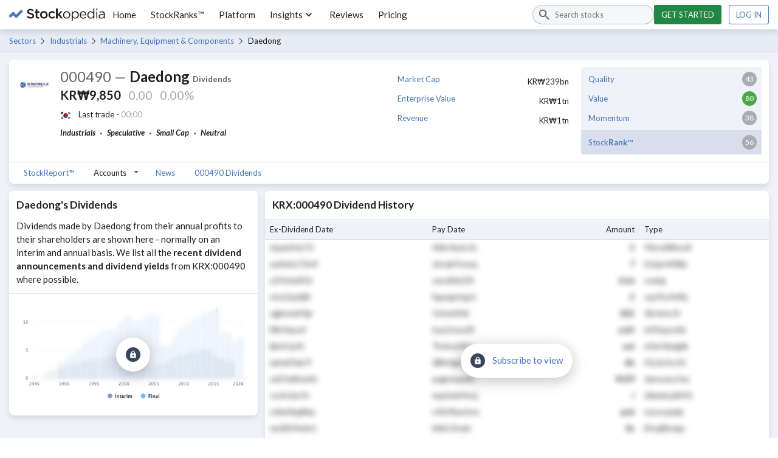

--- FILE ---
content_type: text/html; charset=utf-8
request_url: https://www.stockopedia.com/share-prices/daedong-KRX:000490/dividends/
body_size: 20837
content:
<!DOCTYPE html><html lang="en-gb"><head><meta charSet="utf-8"/><meta name="viewport" content="width=device-width"/><title>Daedong (KRX:000490) Dividend History | Stockopedia</title><meta name="description" content="Dividends made by Daedong from their annual profits to their shareholders. We list all the recent dividend announcements and dividend yields from KRX:000490."/><meta name="keywords" content="Daedong share price, KRX:000490 share price"/><link rel="icon" href="https://www.stockopedia.com/images/favicon.ico" type="image/x-icon"/><link rel="shortcut icon" href="https://www.stockopedia.com/images/favicon.ico" type="image/x-icon"/><link rel="canonical" href="https://www.stockopedia.com/share-prices/daedong-KRX:000490/dividends/"/><meta http-equiv="Content-type" content="text/html; charset=utf-8"/><meta property="og:title"/><meta property="og:description" content="Dividends made by Daedong from their annual profits to their shareholders. We list all the recent dividend announcements and dividend yields from KRX:000490."/><meta property="og:type" content="website"/><meta property="og:site_name" content="Stockopedia"/><meta property="fb:app_id" content="213300455850"/><meta property="og:image" content="https://images.stockopedia.com/security_images/daedong-industrial-co-ksc-490.jpeg"/><meta property="og:url" content="/share-prices/daedong-KRX:000490/"/><meta name="google-site-verification" content="zOJDcY3lJ5sp49sXclOc4kDn0MDuvk0CFiuJNCnUEhA"/><meta name="Googlebot-News" content="noindex, nofollow"/><meta name="y_key" content="7dd41029ec5bb298"/><meta name="msvalidate.01" content="091CAD9360D2CA55173FBC556404FE39"/><link rel="dns-prefetch" href="https://images.stockopedia.com"/><link rel="dns-prefetch" href="https://www.facebook.com"/><link rel="dns-prefetch" href="https://connect.facebook.net"/><link rel="dns-prefetch" href="https://a.optmnstr.com"/><link rel="dns-prefetch" href="https://www.google.com"/><link rel="dns-prefetch" href="https://www.google.co.uk"/><link rel="dns-prefetch" href="https://www.googleadservices.com"/><link rel="dns-prefetch" href="https://www.google-analytics.com"/><link rel="dns-prefetch" href="https://www.googletagmanager.com"/><link rel="dns-prefetch" href="https://www.googleoptimize.com"/><link rel="dns-prefetch" href="https://googleads.g.doubleclick.net"/><link rel="dns-prefetch" href="https://vc.hotjar.io"/><meta name="next-head-count" content="33"/><link rel="preconnect" href="https://fonts.gstatic.com"/><script data-testid="hotjar-script">
          (function(h,o,t,j,a,r){
            h.hj=h.hj||function(){(h.hj.q=h.hj.q||[]).push(arguments)};
            h._hjSettings={hjid:824492,hjsv:6};
            a=o.getElementsByTagName('head')[0];
            r=o.createElement('script');r.async=1;
            r.src=t+h._hjSettings.hjid+j+h._hjSettings.hjsv;
            a.appendChild(r);
          })(window,document,'https://static.hotjar.com/c/hotjar-','.js?sv=');
        </script><link rel="preconnect" href="https://fonts.gstatic.com" crossorigin /><script id="gtm-config" data-nscript="beforeInteractive">
                    window.dataLayer = window.dataLayer || [];
                    window.dataLayer.push({
                      app: 'stockreports-app',
                      environment: 'stockreports-app',
                    });
                  </script><link rel="preload" href="/sr-assets/_next/static/css/4dca9ae7575cbfdc.css" as="style"/><link rel="stylesheet" href="/sr-assets/_next/static/css/4dca9ae7575cbfdc.css" data-n-g=""/><link rel="preload" href="/sr-assets/_next/static/css/329507bffa2b1a6e.css" as="style"/><link rel="stylesheet" href="/sr-assets/_next/static/css/329507bffa2b1a6e.css" data-n-p=""/><noscript data-n-css=""></noscript><script defer="" nomodule="" src="/sr-assets/_next/static/chunks/polyfills-c67a75d1b6f99dc8.js"></script><script src="/sr-assets/_next/static/chunks/webpack-06840b4c65071226.js" defer=""></script><script src="/sr-assets/_next/static/chunks/framework-8eb5547107e655d0.js" defer=""></script><script src="/sr-assets/_next/static/chunks/main-cad814d368239e48.js" defer=""></script><script src="/sr-assets/_next/static/chunks/pages/_app-e725a2ce9f0bfad2.js" defer=""></script><script src="/sr-assets/_next/static/chunks/2edb282b-f5e200dbc7816730.js" defer=""></script><script src="/sr-assets/_next/static/chunks/199-7bab0e3d65ba153b.js" defer=""></script><script src="/sr-assets/_next/static/chunks/595-35b8ebc22acf3998.js" defer=""></script><script src="/sr-assets/_next/static/chunks/958-598857a78e00b1a9.js" defer=""></script><script src="/sr-assets/_next/static/chunks/181-f5b53810e5cd978d.js" defer=""></script><script src="/sr-assets/_next/static/chunks/pages/dividend-report-56d786fd02296d45.js" defer=""></script><script src="/sr-assets/_next/static/zOL-vRkGposvjiiLyNAow/_buildManifest.js" defer=""></script><script src="/sr-assets/_next/static/zOL-vRkGposvjiiLyNAow/_ssgManifest.js" defer=""></script><style data-href="https://fonts.googleapis.com/css2?family=Lato:ital,wght@0,400;0,700;1,400;1,700&display=swap">@font-face{font-family:'Lato';font-style:italic;font-weight:400;font-display:swap;src:url(https://fonts.gstatic.com/l/font?kit=S6u8w4BMUTPHjxswWA&skey=51512958f8cff7a8&v=v25) format('woff')}@font-face{font-family:'Lato';font-style:italic;font-weight:700;font-display:swap;src:url(https://fonts.gstatic.com/l/font?kit=S6u_w4BMUTPHjxsI5wqPHw&skey=5334e9c0b67702e2&v=v25) format('woff')}@font-face{font-family:'Lato';font-style:normal;font-weight:400;font-display:swap;src:url(https://fonts.gstatic.com/l/font?kit=S6uyw4BMUTPHvxo&skey=2d58b92a99e1c086&v=v25) format('woff')}@font-face{font-family:'Lato';font-style:normal;font-weight:700;font-display:swap;src:url(https://fonts.gstatic.com/l/font?kit=S6u9w4BMUTPHh6UVeww&skey=3480a19627739c0d&v=v25) format('woff')}@font-face{font-family:'Lato';font-style:italic;font-weight:400;font-display:swap;src:url(https://fonts.gstatic.com/s/lato/v25/S6u8w4BMUTPHjxsAUi-qNiXg7eU0.woff2) format('woff2');unicode-range:U+0100-02BA,U+02BD-02C5,U+02C7-02CC,U+02CE-02D7,U+02DD-02FF,U+0304,U+0308,U+0329,U+1D00-1DBF,U+1E00-1E9F,U+1EF2-1EFF,U+2020,U+20A0-20AB,U+20AD-20C0,U+2113,U+2C60-2C7F,U+A720-A7FF}@font-face{font-family:'Lato';font-style:italic;font-weight:400;font-display:swap;src:url(https://fonts.gstatic.com/s/lato/v25/S6u8w4BMUTPHjxsAXC-qNiXg7Q.woff2) format('woff2');unicode-range:U+0000-00FF,U+0131,U+0152-0153,U+02BB-02BC,U+02C6,U+02DA,U+02DC,U+0304,U+0308,U+0329,U+2000-206F,U+20AC,U+2122,U+2191,U+2193,U+2212,U+2215,U+FEFF,U+FFFD}@font-face{font-family:'Lato';font-style:italic;font-weight:700;font-display:swap;src:url(https://fonts.gstatic.com/s/lato/v25/S6u_w4BMUTPHjxsI5wq_FQftx9897sxZ.woff2) format('woff2');unicode-range:U+0100-02BA,U+02BD-02C5,U+02C7-02CC,U+02CE-02D7,U+02DD-02FF,U+0304,U+0308,U+0329,U+1D00-1DBF,U+1E00-1E9F,U+1EF2-1EFF,U+2020,U+20A0-20AB,U+20AD-20C0,U+2113,U+2C60-2C7F,U+A720-A7FF}@font-face{font-family:'Lato';font-style:italic;font-weight:700;font-display:swap;src:url(https://fonts.gstatic.com/s/lato/v25/S6u_w4BMUTPHjxsI5wq_Gwftx9897g.woff2) format('woff2');unicode-range:U+0000-00FF,U+0131,U+0152-0153,U+02BB-02BC,U+02C6,U+02DA,U+02DC,U+0304,U+0308,U+0329,U+2000-206F,U+20AC,U+2122,U+2191,U+2193,U+2212,U+2215,U+FEFF,U+FFFD}@font-face{font-family:'Lato';font-style:normal;font-weight:400;font-display:swap;src:url(https://fonts.gstatic.com/s/lato/v25/S6uyw4BMUTPHjxAwXiWtFCfQ7A.woff2) format('woff2');unicode-range:U+0100-02BA,U+02BD-02C5,U+02C7-02CC,U+02CE-02D7,U+02DD-02FF,U+0304,U+0308,U+0329,U+1D00-1DBF,U+1E00-1E9F,U+1EF2-1EFF,U+2020,U+20A0-20AB,U+20AD-20C0,U+2113,U+2C60-2C7F,U+A720-A7FF}@font-face{font-family:'Lato';font-style:normal;font-weight:400;font-display:swap;src:url(https://fonts.gstatic.com/s/lato/v25/S6uyw4BMUTPHjx4wXiWtFCc.woff2) format('woff2');unicode-range:U+0000-00FF,U+0131,U+0152-0153,U+02BB-02BC,U+02C6,U+02DA,U+02DC,U+0304,U+0308,U+0329,U+2000-206F,U+20AC,U+2122,U+2191,U+2193,U+2212,U+2215,U+FEFF,U+FFFD}@font-face{font-family:'Lato';font-style:normal;font-weight:700;font-display:swap;src:url(https://fonts.gstatic.com/s/lato/v25/S6u9w4BMUTPHh6UVSwaPGQ3q5d0N7w.woff2) format('woff2');unicode-range:U+0100-02BA,U+02BD-02C5,U+02C7-02CC,U+02CE-02D7,U+02DD-02FF,U+0304,U+0308,U+0329,U+1D00-1DBF,U+1E00-1E9F,U+1EF2-1EFF,U+2020,U+20A0-20AB,U+20AD-20C0,U+2113,U+2C60-2C7F,U+A720-A7FF}@font-face{font-family:'Lato';font-style:normal;font-weight:700;font-display:swap;src:url(https://fonts.gstatic.com/s/lato/v25/S6u9w4BMUTPHh6UVSwiPGQ3q5d0.woff2) format('woff2');unicode-range:U+0000-00FF,U+0131,U+0152-0153,U+02BB-02BC,U+02C6,U+02DA,U+02DC,U+0304,U+0308,U+0329,U+2000-206F,U+20AC,U+2122,U+2191,U+2193,U+2212,U+2215,U+FEFF,U+FFFD}</style></head><body><div id="__next"><header class="stk-public-header"><div class="stk-container stk-public-header__container"><a class="stk-public-header-logo" href="/"><svg aria-hidden="true" width="158" height="20" viewBox="0 0 158 20" preserveAspectRatio="xMidYMid meet" xmlns="http://www.w3.org/2000/svg" class="stk-logo-complete stk-public-header-logo__image stk-public-header-logo__image--complete" aria-label="Stockopedia Logo" role="img"><g fill="none" fill-rule="evenodd"><path d="M40.8 13.9c-.3.6-.7 1-1.2 1.5a5 5 0 0 1-1.7.9 9.8 9.8 0 0 1-5.7-.3c-1.1-.4-2.2-1-3.1-2l1.7-1.9c.7.7 1.5 1.2 2.3 1.5.7.4 1.6.6 2.6.6.8 0 1.5-.2 2-.6.5-.3.8-.8.8-1.4 0-.3 0-.6-.2-.8 0-.2-.3-.4-.5-.6l-1.1-.6-1.8-.5-2.2-.6a6 6 0 0 1-1.6-1c-.5-.3-.8-.7-1-1.2-.3-.5-.4-1.1-.4-1.9a4.3 4.3 0 0 1 1.5-3.3l1.7-1L35 .6a9 9 0 0 1 5.7 2l-1.5 2c-.7-.5-1.4-1-2.1-1.2C36.4 3 35.7 3 35 3a3 3 0 0 0-1.9.5c-.4.4-.7.8-.7 1.4 0 .3 0 .6.2.8 0 .2.3.4.6.6l1.1.6 1.8.5c.9.2 1.6.4 2.2.7.7.2 1.2.5 1.6.9a3.7 3.7 0 0 1 1.3 3c0 .7-.1 1.4-.4 2zm5.7-7v5.8c0 .5.1.9.4 1.1.2.2.6.4 1 .4.6 0 1.2-.2 1.7-.4V16a4.7 4.7 0 0 1-2.4.6c-.5 0-1 0-1.4-.2-.4-.1-.8-.3-1-.6-.4-.3-.6-.6-.8-1l-.2-1.7V6.9h-1.5V4.5h1.5V1.3h2.7v3.2h3.2V7h-3.2zm16.4 6a6.2 6.2 0 0 1-5.8 3.7 6.4 6.4 0 0 1-4.5-1.7 6 6 0 0 1-1.8-4.4A6 6 0 0 1 52.6 6a6.3 6.3 0 0 1 4.5-1.8A6.4 6.4 0 0 1 61.6 6a6.1 6.1 0 0 1 1.8 4.3A6 6 0 0 1 63 13zm-2.2-2.4a4.1 4.1 0 0 0-1-2.7c-.3-.4-.7-.6-1.2-.8-.4-.2-.9-.3-1.4-.3A3.4 3.4 0 0 0 53.8 9c-.2.4-.2 1-.2 1.4a4 4 0 0 0 1 2.8 3.5 3.5 0 0 0 5.8-1.2l.3-1.5zM72.5 7c-.5-.3-1-.4-1.8-.4a3 3 0 0 0-1.3.3 3.4 3.4 0 0 0-1.8 2c-.2.4-.3 1-.3 1.4 0 .6.1 1.1.3 1.6a3.7 3.7 0 0 0 1.8 2l1.5.3c.6 0 1.2-.1 1.7-.4l1.3-1 1.7 1.5c-.6.7-1.3 1.2-2 1.6-.8.4-1.7.6-2.9.6a6 6 0 0 1-6-6v-.1A6.3 6.3 0 0 1 66.3 6a6.1 6.1 0 0 1 4.4-1.8c1 0 2 .2 2.7.5.8.4 1.4 1 2 1.5l-1.7 1.8-1.3-1zm15.7 9.3H85l-3.6-5.1L80 13v3.4H77V0H80v9.8l4.8-5.3H88l-4.7 4.9 4.9 7zm12.1-3.5a6.1 6.1 0 0 1-3.2 3.3 6 6 0 0 1-2.4.4 5.9 5.9 0 0 1-4.3-1.7 5.9 5.9 0 0 1-1.7-4.3 6.1 6.1 0 0 1 1.7-4.3 6 6 0 0 1 4.4-1.8 6 6 0 0 1 6 6 6 6 0 0 1-.5 2.4zM99 10.6a4.7 4.7 0 0 0-1.2-3.2c-.4-.4-.8-.7-1.4-1a4 4 0 0 0-1.7-.3 4 4 0 0 0-3.9 2.7c-.2.6-.3 1.1-.3 1.7a4.7 4.7 0 0 0 1.2 3.3 4.3 4.3 0 0 0 3 1.3 4 4 0 0 0 3.1-1.3l1-1.4.2-1.8zm15.2 2.5c-.3.8-.7 1.4-1.3 2a5.4 5.4 0 0 1-5.2 1.3 5 5 0 0 1-2.2-1.3 7 7 0 0 1-.8-1V20H103V4.8h1.7V7l.8-1a5 5 0 0 1 2.2-1.4l1.4-.2a5.3 5.3 0 0 1 3.8 1.6c.6.5 1 1.2 1.3 1.9.3.7.5 1.6.5 2.5 0 1-.2 1.9-.5 2.6zm-1.3-2.5a5 5 0 0 0-.3-1.9c-.2-.5-.5-1-1-1.4a3.9 3.9 0 0 0-2.8-1.2c-.5 0-1 0-1.5.3a4.3 4.3 0 0 0-2.3 2.3c-.2.6-.4 1.2-.4 1.8 0 .8.2 1.4.4 2a4.3 4.3 0 0 0 3.8 2.6c.6 0 1.1-.1 1.6-.3.5-.2 1-.5 1.3-.9.4-.4.7-.8.9-1.4.2-.6.3-1.2.3-1.9zm14.2.7H118a4 4 0 0 0 4 3.9c.8 0 1.5-.2 2-.5.7-.3 1.2-.7 1.7-1.2l1 1a5.8 5.8 0 0 1-4.8 2.2 5.7 5.7 0 0 1-4-1.7c-.5-.6-1-1.2-1.2-2-.3-.7-.5-1.5-.5-2.4 0-.8.2-1.6.4-2.4a6 6 0 0 1 1.2-2A5.4 5.4 0 0 1 124 5a5 5 0 0 1 1.7 1.3c.5.6.8 1.2 1 2 .3.7.4 1.5.4 2.4V11.3zm-2-3l-.8-1.1a3.3 3.3 0 0 0-2.6-1.2 3.4 3.4 0 0 0-2.5 1.1l-.8 1.2a5 5 0 0 0-.4 1.6h7.4l-.3-1.5zm13.4 8V14a9 9 0 0 1-.8 1l-1 .9a4.5 4.5 0 0 1-2.6.7 5.3 5.3 0 0 1-3.8-1.6c-.5-.5-1-1.1-1.2-1.8-.3-.8-.5-1.6-.5-2.6s.2-1.8.5-2.6a5.7 5.7 0 0 1 3-3 5.2 5.2 0 0 1 6.4 2V0h1.8v16.4h-1.8zm.1-5.8l-.3-1.8a4.3 4.3 0 0 0-3.9-2.6c-.5 0-1 0-1.6.3-.5.2-.9.5-1.2.9-.4.3-.7.8-1 1.4l-.2 1.8c0 .8 0 1.4.3 2 .2.5.5 1 .9 1.4a3.9 3.9 0 0 0 2.8 1.2c.6 0 1-.1 1.6-.3a4.3 4.3 0 0 0 2.3-2.4c.2-.5.3-1.1.3-1.8zm4.6-8.3V.3h2v2h-2zm1.9 14.2h-1.7V4.8h1.7v11.6zm10.7 0v-1.7c-.4.5-1 1-1.6 1.3a5.8 5.8 0 0 1-4.1.4c-.6-.1-1-.4-1.4-.7-.4-.3-.8-.7-1-1.1-.3-.5-.4-1-.4-1.6 0-.7.1-1.2.4-1.7.2-.5.5-.8 1-1.2.4-.3 1-.5 1.6-.7l2-.2a12 12 0 0 1 3.5.5v-.4c0-1-.3-1.8-1-2.3-.5-.5-1.4-.8-2.4-.8a7.2 7.2 0 0 0-3.5.8l-.6-1.4 2-.7c.6-.2 1.4-.3 2.2-.3 1.7 0 3 .4 3.8 1.3.8.8 1.2 2 1.2 3.4v7h-1.7zm0-5.4l-1.5-.3-1.9-.2c-1 0-1.9.3-2.4.7a2 2 0 0 0-1 1.7 2 2 0 0 0 1 1.7c.2.2.5.4.9.5l1 .1c.6 0 1.1 0 1.6-.2l1.2-.6.8-1c.2-.4.3-.8.3-1.3v-1z" class="stk-logo-complete__text" data-test-id="stk-logo-complete-text"></path><path d="M8.1 9.5L3.6 14c-.8.9-2.1.9-3 0-.8-.8-.8-2.1 0-3l4.5-4.5c.9-.9 2.2-.9 3 0 .9.8.9 2.2 0 3zM21.7 6l-8.5 8.6c-.9.8-2.2.8-3 0-.9-.9-.9-2.2 0-3l8.5-8.7c.8-.8 2.2-.8 3 0 .8.9.8 2.2 0 3z" class="stk-logo-complete__symbol" data-test-id="stk-logo-complete-symbol"></path><path d="M10.2 14.6l-5-5.1c-.9-.8-.9-2.2 0-3 .8-.9 2.1-.9 3 0l5 5c.8.9.8 2.2 0 3-.9.9-2.2.9-3 0z" class="stk-logo-complete__symbol" data-test-id="stk-logo-complete-symbol"></path></g></svg><svg aria-hidden="true" width="33" height="19" viewBox="0 0 33 19" fill="none" xmlns="http://www.w3.org/2000/svg" class="stk-logo-compact stk-public-header-logo__image stk-public-header-logo__image--compact" aria-label="Stockopedia Logo" role="img"><path d="M13.1743 10.5022L5.98635 17.7822C4.63153 19.1307 2.36931 19.164 1.04707 17.7822C-0.274146 16.3994 -0.307198 13.9895 1.04714 12.6411L8.23506 5.36189C9.58988 4.01345 11.8525 3.98015 13.1743 5.36189C14.496 6.74394 14.5292 9.1538 13.1743 10.5022Z" class="stk-logo-compact__symbol"></path><path d="M31.953 6.34709L20.6938 17.7949C19.3391 19.1433 17.0769 19.1765 15.7546 17.7946C14.4332 16.4117 14.4 14.0017 15.7543 12.6534L27.0133 1.20637C28.3681 -0.141976 30.6307 -0.175113 31.9525 1.20673C33.2744 2.58887 33.3077 4.99874 31.953 6.34709Z" class="stk-logo-compact__symbol"></path><path d="M13.2769 5.48545L20.5973 12.7697C21.9257 14.1449 21.9536 16.4362 20.5863 17.7723C19.2181 19.1073 16.8386 19.1354 15.5103 17.7608L8.19062 10.4766C6.86226 9.10138 6.83443 6.80969 8.20163 5.47407C9.56913 4.13845 11.9486 4.11026 13.2769 5.48545Z" class="stk-logo-compact__symbol"></path></svg></a><div class="stk-stock-search stk-public-header-search"><div class="stk-stock-search-input"><style data-emotion="css q7mezt">.css-q7mezt{-webkit-user-select:none;-moz-user-select:none;-ms-user-select:none;user-select:none;width:1em;height:1em;display:inline-block;-webkit-flex-shrink:0;-ms-flex-negative:0;flex-shrink:0;-webkit-transition:fill 200ms cubic-bezier(0.4, 0, 0.2, 1) 0ms;transition:fill 200ms cubic-bezier(0.4, 0, 0.2, 1) 0ms;fill:currentColor;font-size:1.5rem;}</style><svg class="MuiSvgIcon-root MuiSvgIcon-fontSizeMedium stk-stock-search-input__icon css-q7mezt" focusable="false" aria-hidden="true" viewBox="0 0 24 24"><path d="M15.5 14h-.79l-.28-.27C15.41 12.59 16 11.11 16 9.5 16 5.91 13.09 3 9.5 3S3 5.91 3 9.5 5.91 16 9.5 16c1.61 0 3.09-.59 4.23-1.57l.27.28v.79l5 4.99L20.49 19zm-6 0C7.01 14 5 11.99 5 9.5S7.01 5 9.5 5 14 7.01 14 9.5 11.99 14 9.5 14"></path></svg><input aria-controls=":R48m:-stk-stock-search-listbox" aria-expanded="false" aria-haspopup="listbox" aria-label="Search stocks" role="combobox" aria-autocomplete="list" type="search" class="stk-stock-search-input__field" placeholder="Search stocks" value=""/></div><ul class="stk-stock-search-results" role="listbox" id=":R48m:-stk-stock-search-listbox"></ul></div><nav class="stk-public-header-navigation"><ul class="stk-public-header-navigation__list"><li class="stk-public-header-navigation__list-item"><a class="stk-public-header-navigation__target" href="/">Home</a></li><li class="stk-public-header-navigation__list-item"><a class="stk-public-header-navigation__target" href="/stockranks">StockRanks™</a></li><li class="stk-public-header-navigation__list-item"><a class="stk-public-header-navigation__target" href="/features">Platform</a></li><li class="stk-public-header-navigation__list-item"><button class="stk-public-header-navigation__target stk-public-header-sub-nav-link" role="button">Insights<style data-emotion="css 1q2r1cx">.css-1q2r1cx{-webkit-user-select:none;-moz-user-select:none;-ms-user-select:none;user-select:none;width:1em;height:1em;display:inline-block;-webkit-flex-shrink:0;-ms-flex-negative:0;flex-shrink:0;-webkit-transition:fill 200ms cubic-bezier(0.4, 0, 0.2, 1) 0ms;transition:fill 200ms cubic-bezier(0.4, 0, 0.2, 1) 0ms;fill:currentColor;font-size:1.5rem;font-size:20px;}</style><svg class="MuiSvgIcon-root MuiSvgIcon-fontSizeMedium stk-public-header-sub-nav-link__dropdown-icon css-1q2r1cx" focusable="false" aria-hidden="true" viewBox="0 0 24 24"><path d="M7.41 8.59 12 13.17l4.59-4.58L18 10l-6 6-6-6z"></path></svg></button><div class="stk-public-header-sub-nav stk-public-header-sub-nav--position-left"><ul class="stk-public-header-sub-nav-list-layout"><ul class="stk-public-header-sub-nav-list"><li class="stk-public-header-sub-nav-list__title"><span>Research &amp; Discuss</span></li><li class="stk-public-header-sub-nav-list__item"><a class="stk-public-header-sub-nav-anchor stk-public-header-sub-nav-list__link" href="/stock-research"><span class="stk-public-header-sub-nav-anchor__label">Editorial &amp; Community</span><span class="stk-public-header-sub-nav-anchor__description"></span></a></li></ul><ul class="stk-public-header-sub-nav-list"><li class="stk-public-header-sub-nav-list__title"><span>Learn &amp; Improve</span></li><li class="stk-public-header-sub-nav-list__item"><a class="stk-public-header-sub-nav-anchor stk-public-header-sub-nav-list__link" href="/academy/events"><span class="stk-public-header-sub-nav-anchor__label">Webinars &amp; Masterclasses</span><span class="stk-public-header-sub-nav-anchor__description"></span></a></li><li class="stk-public-header-sub-nav-list__item"><a class="stk-public-header-sub-nav-anchor stk-public-header-sub-nav-list__link" href="/academy"><span class="stk-public-header-sub-nav-anchor__label">Stockopedia Academy</span><span class="stk-public-header-sub-nav-anchor__description"></span></a></li></ul></ul></div></li><li class="stk-public-header-navigation__list-item"><a class="stk-public-header-navigation__target" href="/reviews/">Reviews</a></li><li class="stk-public-header-navigation__list-item"><a class="stk-public-header-navigation__target" href="/plans/?cardless=1">Pricing</a></li></ul></nav><div class="stk-public-header-drawer"><button tabindex="-1" class="stk-button stk-button--ghost stk-public-header-drawer__menu-button" aria-label="Menu" type="button"><span class="stk-button__slot"><style data-emotion="css q7mezt">.css-q7mezt{-webkit-user-select:none;-moz-user-select:none;-ms-user-select:none;user-select:none;width:1em;height:1em;display:inline-block;-webkit-flex-shrink:0;-ms-flex-negative:0;flex-shrink:0;-webkit-transition:fill 200ms cubic-bezier(0.4, 0, 0.2, 1) 0ms;transition:fill 200ms cubic-bezier(0.4, 0, 0.2, 1) 0ms;fill:currentColor;font-size:1.5rem;}</style><svg class="MuiSvgIcon-root MuiSvgIcon-fontSizeMedium css-q7mezt" focusable="false" aria-hidden="true" viewBox="0 0 24 24"><path d="M3 18h18v-2H3zm0-5h18v-2H3zm0-7v2h18V6z"></path></svg></span></button><style data-emotion="css 14yoxd">.css-14yoxd{z-index:1200;}</style></div><div class="stk-public-header-cta"><a href="/plans/?cardless=1" class="stk-button stk-button--primary stk-button--success">Get started</a><a href="/auth/login" class="stk-button">Log in</a></div><button class="stk-button stk-button--ghost stk-public-header-search__close-button" type="button"><span class="stk-button__slot"><style data-emotion="css q7mezt">.css-q7mezt{-webkit-user-select:none;-moz-user-select:none;-ms-user-select:none;user-select:none;width:1em;height:1em;display:inline-block;-webkit-flex-shrink:0;-ms-flex-negative:0;flex-shrink:0;-webkit-transition:fill 200ms cubic-bezier(0.4, 0, 0.2, 1) 0ms;transition:fill 200ms cubic-bezier(0.4, 0, 0.2, 1) 0ms;fill:currentColor;font-size:1.5rem;}</style><svg class="MuiSvgIcon-root MuiSvgIcon-fontSizeMedium css-q7mezt" focusable="false" aria-hidden="true" viewBox="0 0 24 24"><path d="M19 6.41 17.59 5 12 10.59 6.41 5 5 6.41 10.59 12 5 17.59 6.41 19 12 13.41 17.59 19 19 17.59 13.41 12z"></path></svg></span></button><button class="stk-button stk-button--ghost stk-public-header-search__trigger-button" type="button"><span class="stk-button__slot"><style data-emotion="css q7mezt">.css-q7mezt{-webkit-user-select:none;-moz-user-select:none;-ms-user-select:none;user-select:none;width:1em;height:1em;display:inline-block;-webkit-flex-shrink:0;-ms-flex-negative:0;flex-shrink:0;-webkit-transition:fill 200ms cubic-bezier(0.4, 0, 0.2, 1) 0ms;transition:fill 200ms cubic-bezier(0.4, 0, 0.2, 1) 0ms;fill:currentColor;font-size:1.5rem;}</style><svg class="MuiSvgIcon-root MuiSvgIcon-fontSizeMedium css-q7mezt" focusable="false" aria-hidden="true" viewBox="0 0 24 24"><path d="M15.5 14h-.79l-.28-.27C15.41 12.59 16 11.11 16 9.5 16 5.91 13.09 3 9.5 3S3 5.91 3 9.5 5.91 16 9.5 16c1.61 0 3.09-.59 4.23-1.57l.27.28v.79l5 4.99L20.49 19zm-6 0C7.01 14 5 11.99 5 9.5S7.01 5 9.5 5 14 7.01 14 9.5 11.99 14 9.5 14"></path></svg></span></button></div></header><div role="navigation" class="breadcrumbs_breadcrumbs___HMHv enhance-colors" aria-label="Breadcrumbs navigation"><div class="stk-container stk-breadcrumbs"><a class="stk-breadcrumbs__link stk-breadcrumbs__link--trivial" href="/sectors/korea-republic-of-kr/">Sectors</a><a class="stk-breadcrumbs__link" href="/directory/shares/korea-republic-of-kr/sector/industrials-52/">Industrials</a><a class="stk-breadcrumbs__link" href="/directory/shares/korea-republic-of-kr/sector/machinery-equipment-components-521020/">Machinery, Equipment &amp; Components</a><span class="stk-breadcrumbs__label">Daedong</span></div></div><main><div class="stk-container"><div class="stk-space-out-b-3"><div class="stk-cards stk-cards--floating stk-container stk-space-out-b-3"><div class="stk-card"><div class="stk-gr"><div class="stk-gr__col-12-msm stk-gr__col-6-ts"><div class="stk-gr"><div class="stk-gr__col stk-gr__col--shrink stk-hide-msm"><img width="60" height="60" src="https://securities-images.stockopedia.com/eeffd0eb-8040-4b20-b10e-dca2b3f4ddbe" loading="lazy" alt="Picture of Daedong logo" class=""/></div><div class="stk-gr__col"><h1 class="stk-text-h2" aria-label="000490 - Daedong share price"><span class="stk-text-unimportant security-info_ticker__sGUSQ">000490<!-- --> —</span> <!-- -->Daedong<!-- --> <span class="stk-text-small stk-text-unimportant">Dividends</span></h1><div class="stk-text-h3 stk-wrapper stk-space-out-b-2" role="heading" aria-level="2" aria-label="The current price of Daedong is KR₩9,850 that&#x27;s  more than the previous close."><span class="stk-text-strong" aria-hidden="true">KR₩9,850</span><span class="stk-text-loading">0.00</span><span class="stk-text-loading">0.00%</span></div><div class="stk-wrapper stk-wrapper--middle stk-text-small stk-space-out-b-2"><span style="height:13px"><img class="flag_flag__0NqKp" src="https://cdnjs.cloudflare.com/ajax/libs/flag-icon-css/3.4.3/flags/4x3/kr.svg" alt="kr flag icon" width="18" height="13" loading="lazy"/></span><span>Last trade - <span class="stk-text-loading">00:00</span></span></div><div role="list"><span class="stk-text-keyword" aria-label="Sector: Industrials" role="listitem">Industrials</span><span class="stk-text-separator"></span><span class="stk-text-keyword" aria-label="Risk rating: Speculative" role="listitem">Speculative</span><span class="stk-text-separator"></span><span class="stk-text-keyword" aria-label="Market cap: Small Cap" role="listitem">Small Cap</span><span class="stk-text-separator"></span><span class="stk-text-keyword" aria-label="Classification: Neutral" role="listitem"><a href="https://www.stockopedia.com/academy/articles/a-style-classification-for-every-stock/" class="keyword-list_keyword-list__link__uXJlE" target="_blank" rel="noopener noreferrer">Neutral</a></span></div></div></div></div><div class="stk-gr__col-12-msm stk-gr__col-6-ts"><div class="stk-gr"><div class="stk-gr__col-12-msm stk-gr__col-6-ts"><ul class="basic-ratios_basic-ratios__2I8_I"><li class="basic-ratios_basic-ratios__row__ol2oJ"><div><a href="/ratios/market-cap-sterling-millions-4851/" target="_blank" rel="noreferrer">Market Cap</a></div><div>KR₩239bn</div></li><li class="basic-ratios_basic-ratios__row__ol2oJ"><div><a href="/ratios/enterprise-value-sterling-4861/" target="_blank" rel="noreferrer">Enterprise Value</a></div><div>KR₩1tn</div></li><li class="basic-ratios_basic-ratios__row__ol2oJ"><div><a href="/ratios/total-sales-sterling-millions-5086/" target="_blank" rel="noreferrer">Revenue</a></div><div>KR₩1tn</div></li></ul></div><div class="stk-gr__col-12-msm stk-gr__col-6-ts"><ul class="stock-ranks_stock-ranks__SiyTT"><li class="stock-ranks_stock-ranks__row__l2gFs"><div class="stock-ranks_stock-ranks__column__bopVu stock-ranks_stock-ranks__column--text__txqmE"><a href="/features/stockranks/" target="_blank" rel="noreferrer">Quality</a></div><div class="stock-ranks_stock-ranks__column__bopVu"><span class="stk-lotto stk-lotto--large stk-space-in-0 stk-lotto--neutral">43</span></div></li><li class="stock-ranks_stock-ranks__row__l2gFs"><div class="stock-ranks_stock-ranks__column__bopVu stock-ranks_stock-ranks__column--text__txqmE"><a href="/features/stockranks/" target="_blank" rel="noreferrer">Value</a></div><div class="stock-ranks_stock-ranks__column__bopVu"><span class="stk-lotto stk-lotto--large stk-space-in-0 stk-lotto--strong-green">80</span></div></li><li class="stock-ranks_stock-ranks__row__l2gFs"><div class="stock-ranks_stock-ranks__column__bopVu stock-ranks_stock-ranks__column--text__txqmE"><a href="/features/stockranks/" target="_blank" rel="noreferrer">Momentum</a></div><div class="stock-ranks_stock-ranks__column__bopVu"><span class="stk-lotto stk-lotto--large stk-space-in-0 stk-lotto--neutral">38</span></div></li><li class="stock-ranks_stock-ranks__row__l2gFs stock-ranks_stock-ranks__row--primary__8if0N"><div class="stock-ranks_stock-ranks__column__bopVu stock-ranks_stock-ranks__column--text__txqmE"><a href="/features/stockranks/" target="_blank" rel="noreferrer">Stock<span class="stk-text-strong">Rank</span>™</a></div><div class="stock-ranks_stock-ranks__column__bopVu"><span class="stk-lotto stk-lotto--large stk-space-in-0 stk-lotto--neutral">56</span></div></li></ul></div></div></div></div></div><div class="stk-card stk-space-in-t-0 stk-space-in-b-0 stk-hide-msm" style="position:relative;z-index:1"><nav class="stk-primary-nav primary-nav_primary-nav__A4UhG" aria-label="Secondary navigation"><ul class="stk-primary-nav__list"><li class="stk-primary-nav__item primary-nav_primary-nav__item__lR5a4"><a href="/share-prices/daedong-KRX:000490/" class="stk-primary-nav__action">StockReport™</a></li><li class="stk-primary-nav__item primary-nav_primary-nav__item__lR5a4"><span class="stk-primary-nav__action stk-primary-nav__action--dropdown">Accounts</span><ul class="stk-primary-nav__list"><li class="stk-primary-nav__item primary-nav_primary-nav__item__lR5a4"><a href="/share-prices/daedong-KRX:000490/balance-sheet/" class="stk-primary-nav__action">Balance sheet</a></li><li class="stk-primary-nav__item primary-nav_primary-nav__item__lR5a4"><a href="/share-prices/daedong-KRX:000490/income-statement/" class="stk-primary-nav__action">Income statement</a></li><li class="stk-primary-nav__item primary-nav_primary-nav__item__lR5a4"><a href="/share-prices/daedong-KRX:000490/cashflow/" class="stk-primary-nav__action">Cashflow statement</a></li><li class="stk-primary-nav__item primary-nav_primary-nav__item__lR5a4"><a href="/share-prices/daedong-KRX:000490/dividends/" class="stk-primary-nav__action">Dividend summary</a></li></ul></li><li class="stk-primary-nav__item primary-nav_primary-nav__item__lR5a4"><a href="/share-prices/daedong-KRX:000490/news/" class="stk-primary-nav__action">News</a></li><li class="stk-primary-nav__item primary-nav_primary-nav__item__lR5a4 stk-primary-nav__item--selected"><a href="/share-prices/daedong-KRX:000490/dividends/" class="stk-primary-nav__action">000490 Dividends</a></li></ul></nav></div></div><div class="security-info_security-info-mobile-nav__mhAzn"><div class="stk-form-field" data-testid="stk-form-field"><div class="stk-form-field__main"><div class="stk-form-field__controls" data-testid="stk-form-controls"><div class="stk-form-field__control" data-testid="stk-form-control"><div><div class="stk-form-combobox" aria-controls="Navigation-listbox" aria-expanded="false" aria-haspopup="listbox" role="combobox" tabindex="0"><div class="stk-form-combobox__trigger"><div class="stk-form-combobox__value" data-testid="combobox-value"></div></div><div id="Navigation-listbox" class="stk-form-listbox" role="listbox" tabindex="-1"><div role="option" class="stk-form-listbox__option" aria-selected="false" id="Navigation-listbox__item-0" data-testid="combobox-item">StockReport™</div><div role="option" class="stk-form-listbox__option" aria-selected="false" id="Navigation-listbox__item-1" data-testid="combobox-item">Balance sheet</div><div role="option" class="stk-form-listbox__option" aria-selected="false" id="Navigation-listbox__item-2" data-testid="combobox-item">Income statement</div><div role="option" class="stk-form-listbox__option" aria-selected="false" id="Navigation-listbox__item-3" data-testid="combobox-item">Cashflow</div><div role="option" class="stk-form-listbox__option" aria-selected="false" id="Navigation-listbox__item-4" data-testid="combobox-item">News</div><div role="option" class="stk-form-listbox__option" aria-selected="false" id="Navigation-listbox__item-5" data-testid="combobox-item">000490 Dividends</div></div></div></div></div></div></div><div class="stk-form-field__footer"></div></div></div></div><div class="stk-gr"><div class="stk-gr__col-12-msm stk-gr__col-6-ts stk-gr__col-4-ss"><div class="stk-cards stk-cards--floating"><div class="stk-card"><h2 class="stk-text-h4 stk-space-out-b-1">Daedong<!-- -->&#x27;s Dividends</h2><p>Dividends made by <!-- -->Daedong<!-- --> from their annual profits to their shareholders are shown here - normally on an interim and annual basis. We list all the<!-- --> <strong>recent dividend announcements and dividend yields</strong> <!-- -->from <!-- -->KRX<!-- -->:<!-- -->000490<!-- --> where possible.</p></div><div class="stk-card" style="position:relative"><img src="https://www.stockopedia.com/assets/conversion/images/dividend_chart.jpg" class="dividends-info_dividends-info__chart__O0dS1" alt="Blurred out image of Daedong dividends chart"/><a href="/plans/?cardless=1" target="_blank" class="cta_cta__piwe0" aria-label="Subscribe to view" rel="noreferrer"><div class="cta_cta__padlock-circle__vrWB5"><svg class="material-icon_material-icon__gXBMC" xmlns="http://www.w3.org/2000/svg" viewBox="0 0 24 24" style="--material-icon-fill:var(--stk-color-brilliant-white);--material-icon-size:14px"><use href="#icon-locker"></use></svg></div><div class="fill"></div></a></div></div></div><div class="stk-gr__col-12-msm stk-gr__col-6-ts stk-gr__col-8-ss"><div class="stk-cards stk-cards--floating"><div class="stk-card"><h2 class="stk-text-h4 stk-space-out-b-0">KRX<!-- -->:<!-- -->000490<!-- --> Dividend History</h2></div><div class="stk-card" style="position:relative;padding:0"><div class="dividends-table_dividends-table-container__hPV7Y"><table class="stk-table-stretched dividends-table_dividends-table__xFRgi"><thead><tr><th>Ex-Dividend Date</th><th>Pay Date</th><th class="dividends-table_dividends-table__monetary_cell__KzqIw">Amount</th><th>Type</th></tr></thead><tbody><tr class="dividends-table_dividends-table__mask__kJLV1"><td>dxple9ok73</td><td>40ks9p6v3s</td><td class="dividends-table_dividends-table__monetary_cell__KzqIw"><span class="stk-text-strong">3</span></td><td>94rrx88hsv8</td></tr><tr class="dividends-table_dividends-table__mask__kJLV1"><td>sp6b6u72w9</td><td>z6yqk9scwq</td><td class="dividends-table_dividends-table__monetary_cell__KzqIw"><span class="stk-text-strong">7</span></td><td>k2ujyt408jn</td></tr><tr class="dividends-table_dividends-table__mask__kJLV1"><td>a35miwif16</td><td>owsdidz20i</td><td class="dividends-table_dividends-table__monetary_cell__KzqIw"><span class="stk-text-strong">2vm</span></td><td>vueiqj</td></tr><tr class="dividends-table_dividends-table__mask__kJLV1"><td>mnz2qyhjlh</td><td>fqpngx6qp1</td><td class="dividends-table_dividends-table__monetary_cell__KzqIw"><span class="stk-text-strong">2</span></td><td>syp9zc4vfbj</td></tr><tr class="dividends-table_dividends-table__mask__kJLV1"><td>sjgkmwk9gr</td><td>5vhylcl4di</td><td class="dividends-table_dividends-table__monetary_cell__KzqIw"><span class="stk-text-strong">032</span></td><td>3br6mv3r</td></tr><tr class="dividends-table_dividends-table__mask__kJLV1"><td>fi8rrhpuof</td><td>byp2casu0f</td><td class="dividends-table_dividends-table__monetary_cell__KzqIw"><span class="stk-text-strong">yo2i</span></td><td>iz43qays6b</td></tr><tr class="dividends-table_dividends-table__mask__kJLV1"><td>ijlnrk1p0r</td><td>7kchxe3l1o</td><td class="dividends-table_dividends-table__monetary_cell__KzqIw"><span class="stk-text-strong">uol</span></td><td>e3wr0ezgjtk</td></tr><tr class="dividends-table_dividends-table__mask__kJLV1"><td>tphwf3ab7l</td><td>0jffx0gziq</td><td class="dividends-table_dividends-table__monetary_cell__KzqIw"><span class="stk-text-strong">6h</span></td><td>l7p3y3vz3t</td></tr><tr class="dividends-table_dividends-table__mask__kJLV1"><td>zd25e8mmfo</td><td>pqjptaqad5</td><td class="dividends-table_dividends-table__monetary_cell__KzqIw"><span class="stk-text-strong">4139</span></td><td>sbmoavy5ec</td></tr><tr class="dividends-table_dividends-table__mask__kJLV1"><td>covfc2er5t</td><td>tqq5wb9mzj</td><td class="dividends-table_dividends-table__monetary_cell__KzqIw"><span class="stk-text-strong">i</span></td><td>z8emkq3b92</td></tr><tr class="dividends-table_dividends-table__mask__kJLV1"><td>o6lw0ng86p</td><td>x5h29pe1ms</td><td class="dividends-table_dividends-table__monetary_cell__KzqIw"><span class="stk-text-strong">pmi</span></td><td>cicyvuqtqb</td></tr><tr class="dividends-table_dividends-table__mask__kJLV1"><td>tw2829a0x5</td><td>kltb13rwln</td><td class="dividends-table_dividends-table__monetary_cell__KzqIw"><span class="stk-text-strong">0s</span></td><td>j9ouj8majq</td></tr><tr class="dividends-table_dividends-table__mask__kJLV1"><td>h5tubcx8x</td><td>j4nqqx77k4</td><td class="dividends-table_dividends-table__monetary_cell__KzqIw"><span class="stk-text-strong">nr</span></td><td>4r7s1bk88d</td></tr><tr class="dividends-table_dividends-table__mask__kJLV1"><td>a2bh4bsn9a</td><td>ca9yqkgizc</td><td class="dividends-table_dividends-table__monetary_cell__KzqIw"><span class="stk-text-strong">t</span></td><td>p1o7id3s0</td></tr><tr class="dividends-table_dividends-table__mask__kJLV1"><td>bk1xgmisda</td><td>uxsm0y0yz9</td><td class="dividends-table_dividends-table__monetary_cell__KzqIw"><span class="stk-text-strong">9j</span></td><td>ncktbjug5vm</td></tr></tbody></table></div><a href="/plans/?cardless=1" target="_blank" class="cta_cta__piwe0" style="bottom:150px;top:auto" aria-label="Subscribe to view" rel="noreferrer"><div class="cta_cta__padlock-circle__vrWB5"><svg class="material-icon_material-icon__gXBMC" xmlns="http://www.w3.org/2000/svg" viewBox="0 0 24 24" style="--material-icon-fill:var(--stk-color-brilliant-white);--material-icon-size:14px"><use href="#icon-locker"></use></svg></div><div class="fill"></div><span class="cta_cta__label__u1G6a">Subscribe to view</span></a></div></div></div></div></div></main><footer class="footer_footer__deVjx"><div class="stk-container"><div class="stk-gr"><div class="stk-gr__col-12-msm stk-gr__col-12-ts stk-gr__col-4-ss"><svg width="158" height="20" viewBox="0 0 158 20" preserveAspectRatio="xMidYMid meet" xmlns="http://www.w3.org/2000/svg" style="max-width:100%" class="footer_footer__logo__gBLaX stk-space-out-b-3"><g fill="none" fill-rule="evenodd"><path d="M40.8 13.9c-.3.6-.7 1-1.2 1.5a5 5 0 0 1-1.7.9 9.8 9.8 0 0 1-5.7-.3c-1.1-.4-2.2-1-3.1-2l1.7-1.9c.7.7 1.5 1.2 2.3 1.5.7.4 1.6.6 2.6.6.8 0 1.5-.2 2-.6.5-.3.8-.8.8-1.4 0-.3 0-.6-.2-.8 0-.2-.3-.4-.5-.6l-1.1-.6-1.8-.5-2.2-.6a6 6 0 0 1-1.6-1c-.5-.3-.8-.7-1-1.2-.3-.5-.4-1.1-.4-1.9a4.3 4.3 0 0 1 1.5-3.3l1.7-1L35 .6a9 9 0 0 1 5.7 2l-1.5 2c-.7-.5-1.4-1-2.1-1.2C36.4 3 35.7 3 35 3a3 3 0 0 0-1.9.5c-.4.4-.7.8-.7 1.4 0 .3 0 .6.2.8 0 .2.3.4.6.6l1.1.6 1.8.5c.9.2 1.6.4 2.2.7.7.2 1.2.5 1.6.9a3.7 3.7 0 0 1 1.3 3c0 .7-.1 1.4-.4 2zm5.7-7v5.8c0 .5.1.9.4 1.1.2.2.6.4 1 .4.6 0 1.2-.2 1.7-.4V16a4.7 4.7 0 0 1-2.4.6c-.5 0-1 0-1.4-.2-.4-.1-.8-.3-1-.6-.4-.3-.6-.6-.8-1l-.2-1.7V6.9h-1.5V4.5h1.5V1.3h2.7v3.2h3.2V7h-3.2zm16.4 6a6.2 6.2 0 0 1-5.8 3.7 6.4 6.4 0 0 1-4.5-1.7 6 6 0 0 1-1.8-4.4A6 6 0 0 1 52.6 6a6.3 6.3 0 0 1 4.5-1.8A6.4 6.4 0 0 1 61.6 6a6.1 6.1 0 0 1 1.8 4.3A6 6 0 0 1 63 13zm-2.2-2.4a4.1 4.1 0 0 0-1-2.7c-.3-.4-.7-.6-1.2-.8-.4-.2-.9-.3-1.4-.3A3.4 3.4 0 0 0 53.8 9c-.2.4-.2 1-.2 1.4a4 4 0 0 0 1 2.8 3.5 3.5 0 0 0 5.8-1.2l.3-1.5zM72.5 7c-.5-.3-1-.4-1.8-.4a3 3 0 0 0-1.3.3 3.4 3.4 0 0 0-1.8 2c-.2.4-.3 1-.3 1.4 0 .6.1 1.1.3 1.6a3.7 3.7 0 0 0 1.8 2l1.5.3c.6 0 1.2-.1 1.7-.4l1.3-1 1.7 1.5c-.6.7-1.3 1.2-2 1.6-.8.4-1.7.6-2.9.6a6 6 0 0 1-6-6v-.1A6.3 6.3 0 0 1 66.3 6a6.1 6.1 0 0 1 4.4-1.8c1 0 2 .2 2.7.5.8.4 1.4 1 2 1.5l-1.7 1.8-1.3-1zm15.7 9.3H85l-3.6-5.1L80 13v3.4H77V0H80v9.8l4.8-5.3H88l-4.7 4.9 4.9 7zm12.1-3.5a6.1 6.1 0 0 1-3.2 3.3 6 6 0 0 1-2.4.4 5.9 5.9 0 0 1-4.3-1.7 5.9 5.9 0 0 1-1.7-4.3 6.1 6.1 0 0 1 1.7-4.3 6 6 0 0 1 4.4-1.8 6 6 0 0 1 6 6 6 6 0 0 1-.5 2.4zM99 10.6a4.7 4.7 0 0 0-1.2-3.2c-.4-.4-.8-.7-1.4-1a4 4 0 0 0-1.7-.3 4 4 0 0 0-3.9 2.7c-.2.6-.3 1.1-.3 1.7a4.7 4.7 0 0 0 1.2 3.3 4.3 4.3 0 0 0 3 1.3 4 4 0 0 0 3.1-1.3l1-1.4.2-1.8zm15.2 2.5c-.3.8-.7 1.4-1.3 2a5.4 5.4 0 0 1-5.2 1.3 5 5 0 0 1-2.2-1.3 7 7 0 0 1-.8-1V20H103V4.8h1.7V7l.8-1a5 5 0 0 1 2.2-1.4l1.4-.2a5.3 5.3 0 0 1 3.8 1.6c.6.5 1 1.2 1.3 1.9.3.7.5 1.6.5 2.5 0 1-.2 1.9-.5 2.6zm-1.3-2.5a5 5 0 0 0-.3-1.9c-.2-.5-.5-1-1-1.4a3.9 3.9 0 0 0-2.8-1.2c-.5 0-1 0-1.5.3a4.3 4.3 0 0 0-2.3 2.3c-.2.6-.4 1.2-.4 1.8 0 .8.2 1.4.4 2a4.3 4.3 0 0 0 3.8 2.6c.6 0 1.1-.1 1.6-.3.5-.2 1-.5 1.3-.9.4-.4.7-.8.9-1.4.2-.6.3-1.2.3-1.9zm14.2.7H118a4 4 0 0 0 4 3.9c.8 0 1.5-.2 2-.5.7-.3 1.2-.7 1.7-1.2l1 1a5.8 5.8 0 0 1-4.8 2.2 5.7 5.7 0 0 1-4-1.7c-.5-.6-1-1.2-1.2-2-.3-.7-.5-1.5-.5-2.4 0-.8.2-1.6.4-2.4a6 6 0 0 1 1.2-2A5.4 5.4 0 0 1 124 5a5 5 0 0 1 1.7 1.3c.5.6.8 1.2 1 2 .3.7.4 1.5.4 2.4V11.3zm-2-3l-.8-1.1a3.3 3.3 0 0 0-2.6-1.2 3.4 3.4 0 0 0-2.5 1.1l-.8 1.2a5 5 0 0 0-.4 1.6h7.4l-.3-1.5zm13.4 8V14a9 9 0 0 1-.8 1l-1 .9a4.5 4.5 0 0 1-2.6.7 5.3 5.3 0 0 1-3.8-1.6c-.5-.5-1-1.1-1.2-1.8-.3-.8-.5-1.6-.5-2.6s.2-1.8.5-2.6a5.7 5.7 0 0 1 3-3 5.2 5.2 0 0 1 6.4 2V0h1.8v16.4h-1.8zm.1-5.8l-.3-1.8a4.3 4.3 0 0 0-3.9-2.6c-.5 0-1 0-1.6.3-.5.2-.9.5-1.2.9-.4.3-.7.8-1 1.4l-.2 1.8c0 .8 0 1.4.3 2 .2.5.5 1 .9 1.4a3.9 3.9 0 0 0 2.8 1.2c.6 0 1-.1 1.6-.3a4.3 4.3 0 0 0 2.3-2.4c.2-.5.3-1.1.3-1.8zm4.6-8.3V.3h2v2h-2zm1.9 14.2h-1.7V4.8h1.7v11.6zm10.7 0v-1.7c-.4.5-1 1-1.6 1.3a5.8 5.8 0 0 1-4.1.4c-.6-.1-1-.4-1.4-.7-.4-.3-.8-.7-1-1.1-.3-.5-.4-1-.4-1.6 0-.7.1-1.2.4-1.7.2-.5.5-.8 1-1.2.4-.3 1-.5 1.6-.7l2-.2a12 12 0 0 1 3.5.5v-.4c0-1-.3-1.8-1-2.3-.5-.5-1.4-.8-2.4-.8a7.2 7.2 0 0 0-3.5.8l-.6-1.4 2-.7c.6-.2 1.4-.3 2.2-.3 1.7 0 3 .4 3.8 1.3.8.8 1.2 2 1.2 3.4v7h-1.7zm0-5.4l-1.5-.3-1.9-.2c-1 0-1.9.3-2.4.7a2 2 0 0 0-1 1.7 2 2 0 0 0 1 1.7c.2.2.5.4.9.5l1 .1c.6 0 1.1 0 1.6-.2l1.2-.6.8-1c.2-.4.3-.8.3-1.3v-1z" class="logo_logo__text__Wnjri"></path><path d="M8.1 9.5L3.6 14c-.8.9-2.1.9-3 0-.8-.8-.8-2.1 0-3l4.5-4.5c.9-.9 2.2-.9 3 0 .9.8.9 2.2 0 3zM21.7 6l-8.5 8.6c-.9.8-2.2.8-3 0-.9-.9-.9-2.2 0-3l8.5-8.7c.8-.8 2.2-.8 3 0 .8.9.8 2.2 0 3z" class="logo_logo__symbol__knGgX"></path><path d="M10.2 14.6l-5-5.1c-.9-.8-.9-2.2 0-3 .8-.9 2.1-.9 3 0l5 5c.8.9.8 2.2 0 3-.9.9-2.2.9-3 0z" class="logo_logo__symbol__knGgX"></path></g></svg></div><div class="stk-gr__col-6-msm stk-gr__col-3-ts stk-gr__col-2-ss"><h2 class="stk-text-h4 stk-space-out-b-4">Company</h2><ul class="stk-list footer-list_footer-list__list__Fun7L"><li class="stk-list__item"><a href="/about/">About us</a></li><li class="stk-list__item"><a href="/careers/">Careers</a></li><li class="stk-list__item"><a href="/learn/">Product Guide</a></li></ul></div><div class="stk-gr__col-6-msm stk-gr__col-3-ts stk-gr__col-2-ss"><h2 class="stk-text-h4 stk-space-out-b-4">Our Coverage</h2><ul class="stk-list footer-list_footer-list__list__Fun7L"><li class="stk-list__item"><a href="/countries/">Countries</a></li><li class="stk-list__item"><a href="/sectors/">Sectors</a></li><li class="stk-list__item"><a href="/ratios/">Ratios</a></li></ul></div><div class="stk-gr__col-6-msm stk-gr__col-3-ts stk-gr__col-2-ss"><h2 class="stk-text-h4 stk-space-out-b-4">Top Stocks</h2><ul class="stk-list footer-list_footer-list__list__Fun7L"><li class="stk-list__item"><a href="/directory/shares/united-kingdom-gb/sector/all/">UK Stocks</a></li><li class="stk-list__item"><a href="/directory/shares/australia-au/sector/all/">Australian Stocks</a></li><li class="stk-list__item"><a href="/directory/shares/united-states-us/sector/all/">US Stocks</a></li></ul></div><div class="stk-gr__col-6-msm stk-gr__col-3-ts stk-gr__col-2-ss"><h2 class="stk-text-h4 stk-space-out-b-4">Legals</h2><ul class="stk-list footer-list_footer-list__list__Fun7L"><li class="stk-list__item"><a href="/learn/account-billing/privacy-policy-463148/">Privacy Policy</a></li><li class="stk-list__item"><a href="/learn/account-billing/terms-of-use-463173/">Terms &amp; Conditions</a></li><li class="stk-list__item"><a href="/learn/account-billing/disclaimer-463143/">Disclaimer &amp; FSG</a></li><li class="stk-list__item"><a href="/learn/account-billing/cookies-463188/">Cookies</a></li></ul></div></div></div><div class="stk-container"><div class="footer_footer__external-links__zDn0t stk-gr"><div class="footer_footer__trustpilot__EB6X0 stk-gr__col-4-ts"><div class="trustpilot-widget trustpilot_trustbox__cDdSa" data-locale="en-GB" data-template-id="5419b732fbfb950b10de65e5" data-businessunit-id="548b605000006400057c1eff" data-style-height="24px" data-style-width="100%" data-theme="dark" data-stars="5"><a href="https://uk.trustpilot.com/review/www.stockopedia.com" target="_blank" rel="noopener noreferrer">Trustpilot</a></div></div><div class="footer_footer__social-icons__4xDE7 stk-gr__col-4-ts"><a class="social-icon_social-icon__E7QCE social-icon_social-icon--facebook__imRVd" href="https://www.facebook.com/Stockopedia/" target="_blank" rel="noreferrer" aria-label="Open Stockopedia on Facebook"><svg width="32" height="32" viewBox="0 0 32 32" fill="none" xmlns="http://www.w3.org/2000/svg"><path d="M32 16.001C31.9999 12.9426 31.1234 9.94827 29.4743 7.37264C27.8252 4.79702 25.4726 2.74799 22.6951 1.46823C19.9175 0.188469 16.8314 -0.268418 13.8023 0.15168C10.7731 0.571777 7.92779 1.85126 5.60327 3.8386C3.27875 5.82594 1.57241 8.43788 0.686331 11.3651C-0.199746 14.2923 -0.228441 17.4122 0.603645 20.3552C1.43573 23.2982 3.09374 25.9411 5.38131 27.9709C7.66889 30.0006 10.4902 31.3322 13.5111 31.808V20.6236H9.43644V16.001H13.5111V12.476C13.5111 8.46494 15.8815 6.25082 19.5437 6.25082C20.7436 6.26761 21.9407 6.3722 23.1253 6.56374V10.5013H21.1081C19.1194 10.5013 18.5007 11.734 18.5007 12.9998V16.001H22.9381L22.227 20.6236H18.5007V31.8056C22.2637 31.2096 25.6906 29.2905 28.1652 26.3934C30.6397 23.4962 31.9995 19.8112 32 16.001Z" fill="#39455D"></path><path d="M22.2281 20.6237L22.9393 15.9987H18.5016V12.9999C18.5016 11.734 19.1203 10.5013 21.1092 10.5013H23.1266V6.56377C21.9418 6.37223 20.7447 6.26764 19.5447 6.25085C15.8821 6.25085 13.5115 8.46497 13.5115 12.476V16.001H9.43652V20.6237H13.5115V31.8057C15.1688 32.0648 16.8562 32.0648 18.5135 31.8057V20.6237H22.2281Z" fill="white"></path></svg></a><a class="social-icon_social-icon__E7QCE social-icon_social-icon--twitter__JXhOc" href="https://twitter.com/stockopedia" target="_blank" rel="noreferrer" aria-label="Open Stockopedia on Twitter"><svg width="32" height="32" viewBox="0 0 32 32" fill="none" xmlns="http://www.w3.org/2000/svg"><path d="M16 32C24.8366 32 32 24.8366 32 16C32 7.16344 24.8366 0 16 0C7.16344 0 0 7.16344 0 16C0 24.8366 7.16344 32 16 32Z" fill="#39455D"></path><path d="M12.7663 25.216C20.5885 25.216 24.8552 18.7402 24.8552 13.1271C24.8552 12.9422 24.8552 12.7597 24.8552 12.5772C25.6863 11.9754 26.4039 11.2305 26.9743 10.3775C26.1995 10.7217 25.3772 10.947 24.5352 11.0459C25.4217 10.515 26.0854 9.68027 26.403 8.6969C25.5672 9.18742 24.6544 9.53285 23.7032 9.71853C23.1196 9.09713 22.3627 8.66558 21.5306 8.47993C20.6986 8.29429 19.83 8.36314 19.0377 8.67753C18.2453 8.99193 17.5658 9.53733 17.0874 10.2429C16.609 10.9485 16.3538 11.7816 16.355 12.6341C16.3538 12.9596 16.3904 13.2841 16.4641 13.6012C14.773 13.5186 13.1182 13.0808 11.6075 12.3162C10.0969 11.5517 8.76411 10.4776 7.69607 9.16386C7.15169 10.0986 6.98421 11.2058 7.22776 12.2597C7.47132 13.3136 8.10758 14.235 9.00688 14.8362C8.33174 14.8158 7.67147 14.6329 7.08214 14.3028C7.08096 14.321 7.08096 14.3392 7.08214 14.3573C7.08253 15.3386 7.42244 16.2895 8.04417 17.0486C8.66591 17.8077 9.53117 18.3284 10.4931 18.5221C9.86777 18.6919 9.21197 18.717 8.57548 18.5956C8.84851 19.4386 9.37727 20.1758 10.0883 20.7046C10.7994 21.2334 11.6575 21.5278 12.5435 21.5467C11.0388 22.7281 9.18012 23.3685 7.26703 23.3648C6.92876 23.3654 6.59077 23.3456 6.25488 23.3055C8.19664 24.5549 10.4573 25.2182 12.7663 25.216Z" fill="white"></path></svg></a><a class="social-icon_social-icon__E7QCE social-icon_social-icon--spotify__WNjzY" href="https://open.spotify.com/show/5a88szPaUW23D5U2h9dwvc" target="_blank" rel="noreferrer" aria-label="Open Stockopedia on Spotify"><svg width="32" height="32" viewBox="0 0 32 32" fill="none" xmlns="http://www.w3.org/2000/svg"><path d="M16 0C12.8355 0 9.74207 0.938383 7.11088 2.69649C4.4797 4.45459 2.42894 6.95345 1.21793 9.87706C0.00693258 12.8007 -0.309921 16.0177 0.307443 19.1214C0.924806 22.2251 2.44866 25.0761 4.6863 27.3137C6.92394 29.5513 9.77486 31.0752 12.8786 31.6926C15.9823 32.3099 19.1993 31.9931 22.1229 30.7821C25.0466 29.5711 27.5454 27.5203 29.3035 24.8891C31.0616 22.2579 32 19.1645 32 16C32 11.7565 30.3143 7.68687 27.3137 4.68629C24.3131 1.68571 20.2435 0 16 0V0ZM23.3482 23.0779C23.2799 23.1899 23.1902 23.2873 23.0843 23.3646C22.9783 23.4418 22.8582 23.4975 22.7307 23.5283C22.6032 23.5591 22.471 23.5645 22.3414 23.5442C22.2119 23.5238 22.0876 23.4782 21.9757 23.4098C18.2187 21.1129 13.4898 20.5938 7.91941 21.8667C7.66694 21.9118 7.40679 21.8579 7.19295 21.7163C6.97912 21.5747 6.82801 21.3562 6.77099 21.1062C6.71396 20.8561 6.7554 20.5937 6.8867 20.3734C7.018 20.1531 7.22909 19.9918 7.47615 19.923C13.5704 18.5292 18.7994 19.1289 23.0163 21.7055C23.2403 21.8453 23.4 22.0681 23.4604 22.3253C23.5207 22.5824 23.477 22.8529 23.3387 23.0779H23.3482ZM25.2966 18.7259C25.1231 19.0076 24.845 19.2089 24.5233 19.2858C24.2016 19.3626 23.8625 19.3088 23.5804 19.136C19.2806 16.493 12.7242 15.7274 7.63734 17.2729C7.48061 17.3205 7.31603 17.3368 7.15301 17.3208C6.98998 17.3048 6.8317 17.2569 6.6872 17.1798C6.5427 17.1026 6.4148 16.9978 6.31083 16.8712C6.20685 16.7446 6.12882 16.5988 6.08119 16.4421C6.03357 16.2853 6.01728 16.1208 6.03325 15.9577C6.04923 15.7947 6.09716 15.6364 6.17431 15.4919C6.25146 15.3474 6.35631 15.2195 6.48289 15.1156C6.60946 15.0116 6.75528 14.9335 6.91201 14.8859C12.7218 13.1224 19.949 13.9757 24.8842 17.0193C25.1636 17.1923 25.3636 17.4684 25.4408 17.7879C25.518 18.1074 25.4662 18.4444 25.2966 18.7259ZM25.4649 14.189C20.307 11.1218 11.7997 10.8397 6.87408 12.3259C6.51191 12.3946 6.13712 12.3272 5.82163 12.1365C5.50614 11.9458 5.27218 11.6454 5.16463 11.2928C5.05709 10.9402 5.08355 10.5603 5.23892 10.226C5.3943 9.89172 5.66765 9.62658 6.00652 9.48148C11.6599 7.76533 21.0536 8.09718 26.9914 11.6148C27.3328 11.8172 27.5797 12.147 27.678 12.5315C27.7762 12.916 27.7177 13.3238 27.5153 13.6652C27.3128 14.0065 26.9831 14.2535 26.5986 14.3518C26.2141 14.45 25.8063 14.3915 25.4649 14.189Z" fill="#39455D"></path><path d="M23.3394 23.0779C23.2712 23.1899 23.1815 23.2873 23.0756 23.3646C22.9696 23.4419 22.8495 23.4975 22.722 23.5283C22.5945 23.5591 22.4623 23.5645 22.3327 23.5442C22.2032 23.5239 22.0789 23.4782 21.967 23.4098C18.21 21.1129 13.4811 20.5938 7.91071 21.8667C7.65824 21.9118 7.39809 21.8579 7.18426 21.7163C6.97042 21.5747 6.81931 21.3562 6.76229 21.1062C6.70526 20.8561 6.7467 20.5937 6.878 20.3734C7.0093 20.1531 7.22039 19.9918 7.46746 19.923C13.5617 18.5292 18.7907 19.1289 23.0076 21.7055C23.2332 21.8438 23.3948 22.0659 23.457 22.3232C23.5192 22.5804 23.4769 22.8518 23.3394 23.0779Z" fill="white"></path><path d="M25.2966 18.7259C25.1232 19.0076 24.8451 19.2089 24.5233 19.2858C24.2016 19.3627 23.8625 19.3088 23.5805 19.136C19.2806 16.493 12.7242 15.7274 7.63738 17.2729C7.48065 17.3205 7.31607 17.3368 7.15305 17.3208C6.99002 17.3049 6.83174 17.2569 6.68724 17.1798C6.54273 17.1026 6.41484 16.9978 6.31086 16.8712C6.20689 16.7446 6.12886 16.5988 6.08123 16.4421C6.0336 16.2854 6.01731 16.1208 6.03329 15.9578C6.04927 15.7947 6.0972 15.6364 6.17435 15.4919C6.2515 15.3474 6.35635 15.2196 6.48293 15.1156C6.6095 15.0116 6.75531 14.9336 6.91204 14.8859C12.7218 13.1224 19.9491 13.9757 24.8842 17.0193C25.1636 17.1923 25.3636 17.4685 25.4408 17.7879C25.518 18.1074 25.4662 18.4444 25.2966 18.7259Z" fill="white"></path><path d="M25.464 14.1843C20.306 11.1218 11.7988 10.8397 6.87314 12.326C6.51097 12.3947 6.13618 12.3272 5.82069 12.1366C5.5052 11.9459 5.27124 11.6454 5.1637 11.2928C5.05615 10.9402 5.08261 10.5603 5.23799 10.226C5.39336 9.89176 5.66671 9.62662 6.00559 9.48152C11.6589 7.76537 21.0527 8.09722 26.9905 11.6149C27.3318 11.8173 27.5788 12.147 27.677 12.5315C27.7753 12.9161 27.7168 13.3239 27.5143 13.6652C27.3119 14.0066 26.9822 14.2536 26.5976 14.3518C26.2131 14.45 25.8053 14.3915 25.464 14.1891V14.1843Z" fill="white"></path></svg></a><a class="social-icon_social-icon__E7QCE social-icon_social-icon--youtube__0o_so" href="https://www.youtube.com/user/Stockopedia" target="_blank" rel="noreferrer" aria-label="Open Stockopedia on YouTube"><svg width="32" height="32" viewBox="0 0 32 32" fill="none" xmlns="http://www.w3.org/2000/svg"><path d="M16 32C24.8366 32 32 24.8366 32 16C32 7.16344 24.8366 0 16 0C7.16344 0 0 7.16344 0 16C0 24.8366 7.16344 32 16 32Z" fill="#39455D"></path><path d="M26.2214 10.8658C26.0999 10.4109 25.8606 9.99613 25.5277 9.66321C25.1948 9.33029 24.78 9.09101 24.3251 8.96947C22.6706 8.53333 16.0004 8.53333 16.0004 8.53333C16.0004 8.53333 9.33014 8.53333 7.66614 8.97896C7.21129 9.10049 6.7965 9.33978 6.46359 9.67269C6.13067 10.0056 5.89139 10.4204 5.76985 10.8753C5.32422 12.5345 5.32422 16.0095 5.32422 16.0095C5.32422 16.0095 5.32422 19.4797 5.76985 21.1437C5.89139 21.5986 6.13067 22.0133 6.46359 22.3463C6.7965 22.6792 7.21129 22.9185 7.66614 23.04C9.33014 23.4667 16.0004 23.4667 16.0004 23.4667C16.0004 23.4667 22.6706 23.4667 24.3346 23.021C24.7894 22.8995 25.2042 22.6602 25.5371 22.3273C25.8701 21.9944 26.1093 21.5796 26.2309 21.1247C26.6765 19.4655 26.6765 15.9905 26.6765 15.9905C26.6765 15.9905 26.667 12.5298 26.2214 10.8658ZM13.867 19.2V12.8L19.409 16L13.867 19.2Z" fill="white"></path></svg></a></div><div class="stk-gr__col footer_footer__language__hJNWW"><div class="locale-switch_locale-switch__keroO"><div class="stk-text-small stk-text-unimportant stk-space-out-b-2">Select a country/region:</div><div style="display:contents"><div class="locale-switch-dropdown_locale-switch-dropdown__j8ekm"><button class="locale-switch-dropdown_locale-switch-dropdown__value__MFkrO"></button></div></div></div></div><hr class="footer_footer__hr--mobile__UujfC"/></div></div><hr class="footer_footer__hr--desktop__LQCbm"/><div class="stk-container"><div class="footer_footer__small-print__AJnme"><div class="footer_footer__small-print-text__vW_xl"><p data-testid="copyrights">© Stockopedia <!-- -->2026<!-- -->, Refinitiv, Share Data Services.</p><p>*Past performance is no indicator of future performance, and testimonials are provided by third parties for informational purposes only and are not intended and should not be taken to be financial product advice. Performance returns are based on hypothetical scenarios and do not represent an actual investment.</p><p>This site cannot substitute for professional investment advice or independent factual verification. To use Stockopedia, you must accept our<!-- --> <a href="/learn/account-billing/terms-of-use-463173/">Terms of use</a>,<!-- --> <a href="/learn/account-billing/privacy-policy-463148/">Privacy</a> <!-- -->and<!-- --> <a href="/learn/account-billing/disclaimer-463143/">Disclaimer &amp; FSG</a>. All services are provided by Stockopedia Ltd, United Kingdom (company number 06367267). For Australian users: Stockopedia Ltd, ABN 39 757 874 670 is a Corporate Authorised Representative of Daylight Financial Group Pty Ltd ABN 77 633 984 773, AFSL 521404.</p></div><div class="footer_footer__small-print-associations__c8pN4"><a href="https://www.refinitiv.com/" target="_blank" rel="noreferrer" aria-label="Open Refinitiv Website"><svg width="157" height="23" viewBox="0 0 157 23" xmlns="http://www.w3.org/2000/svg"><path d="M113.707 23h-3.65L97.293 10.236h14.59v2.553h-8.387L113.706 23zM111.88 0h-23v23h2.557V2.555h20.443V0zM6.23 17.17h2.264l-2.513-5.097.084-.024c1.318-.375 2.059-1.427 2.048-2.883-.018-2.118-1.332-3.333-3.602-3.333H0v11.344h2.059v-4.686h2.015l2.156 4.68v-.001zm-4.171-6.313V7.463h2.079c1.266 0 1.937.587 1.937 1.698 0 1.205-.673 1.697-2.318 1.697H2.06l-.001-.001zM16.86 12.11v-1.698h-3.94V7.531h5.402V5.828h-7.45v11.344h7.633v-1.699H12.92v-3.362h3.94v-.001zm10.314-1.698h-3.83V7.531h5.125V5.828h-7.173v11.344h2.06v-5.06h3.818v-1.7zm3.745-4.585v11.344h2.048V5.828H30.92l-.001-.001zm17.748 0v11.344h2.049V5.828h-2.05v-.001zm12.616 0h-8.058v1.699h3.008v9.645h2.059V7.527H61.3l-.016-1.699-.001-.001zm2.489 0v11.344h2.048V5.828h-2.048v-.001zm-20.484 0v8.04h-.031l-4.638-8.03h-2.17v11.344h1.92v-8.4h.03l2.534 4.416 2.28 3.974h2.002V5.828h-1.927v-.001zm32.233 0l-2.643 9.2h-.02l-2.657-9.2h-2.007l3.5 11.344h2.34l3.5-11.344H75.52z" fill="#fff"></path></svg></a><a href="https://www.fefundinfo.com/" target="_blank" rel="noreferrer" aria-label="Open FE Fundinfo Website"><svg width="119" height="36" viewBox="0 0 119 36" fill="none" xmlns="http://www.w3.org/2000/svg"><path d="M109.168 10.5898H109.172L95.1196 0L96.0172 10.446L109.168 10.5898Z" fill="url(#paint0_linear)"></path><path d="M97.8501 33.7422L109.42 35.8418L103.72 29.1625L97.8501 33.7422Z" fill="url(#paint1_linear)"></path><path d="M113.557 21.4876L118.389 17.7584L115.235 15.306L113.557 21.4876Z" fill="url(#paint2_linear)"></path><path d="M96.0174 10.4461L87.6528 10.3542L96.944 21.2231L96.0174 10.4461Z" fill="url(#paint3_linear)"></path><path d="M96.9438 21.2231L97.8499 33.7422L103.72 29.1625L96.9438 21.2231Z" fill="url(#paint4_linear)"></path><path d="M109.419 35.8418L113.557 21.4877L103.72 29.1624L109.419 35.8418Z" fill="url(#paint5_linear)"></path><path d="M109.172 10.5898L115.235 15.3061L116.576 10.6732L109.172 10.5898Z" fill="url(#paint6_linear)"></path><path d="M95.1198 0L87.6528 10.3542L96.0174 10.446L95.1198 0Z" fill="url(#paint7_linear)"></path><path d="M118.39 17.7583L116.576 10.6731L115.235 15.306L118.39 17.7583Z" fill="url(#paint8_linear)"></path><path d="M63.0034 19.7565H62.9998C62.3064 19.7565 61.7446 20.3182 61.7446 21.0116V21.0153C61.7446 21.7087 62.3064 22.2704 62.9998 22.2704H63.0034C63.6968 22.2704 64.2586 21.7087 64.2586 21.0153V21.0116C64.2574 20.3182 63.6956 19.7565 63.0034 19.7565Z" fill="white"></path><path d="M0 33.7422H2.36658V27.9568H7.73275V25.8995H2.36658V21.9395H8.5047V19.9015H0V33.7422Z" fill="#009CA6"></path><path d="M18.3696 21.9395V19.9015H9.69092V33.7422H18.3696V31.7042H12.0563V27.8408H17.559V25.7835H12.0756V21.9395H18.3696Z" fill="#009CA6"></path><path d="M37.4473 29.7205C37.4473 30.5082 37.2734 31.0941 36.9303 31.4613C36.5896 31.8262 36.0448 32.011 35.3103 32.011C34.577 32.011 34.0322 31.8262 33.6903 31.4613C33.3472 31.0941 33.1733 30.5082 33.1733 29.7205V23.8071H30.9033V30.0093C30.9033 31.314 31.2971 32.3227 32.0739 33.0052C32.8459 33.6854 33.9343 34.0297 35.3103 34.0297C36.6742 34.0297 37.7469 33.6842 38.4996 33.004C39.257 32.3203 39.64 31.3128 39.64 30.0081V23.8059H37.4473V29.7205Z" fill="white"></path><path d="M48.74 24.4752C48.0768 23.8917 47.0427 23.5957 45.6679 23.5957C44.9044 23.5957 44.0926 23.6911 43.2567 23.8784C42.4207 24.0668 41.6995 24.3133 41.1148 24.6129L41.0483 24.6467V33.7421H43.3183V25.9067C43.9477 25.6868 44.6145 25.5757 45.3007 25.5757C46.7648 25.5757 47.4764 26.1991 47.4764 27.4808V33.7409H49.7463V27.2114C49.7475 25.984 49.4081 25.0635 48.74 24.4752Z" fill="white"></path><path fill-rule="evenodd" clip-rule="evenodd" d="M56.887 23.7141C57.2809 23.7926 57.6433 23.9037 57.9683 24.0475H57.9695V19.8737H60.2201V31.5737C60.2201 32.1233 59.9905 32.5933 59.5387 32.9702C59.1026 33.3338 58.5481 33.6044 57.8897 33.7759C57.2386 33.9451 56.5585 34.0308 55.8711 34.0308C54.4697 34.0308 53.2991 33.6273 52.3931 32.8324C51.4822 32.0339 51.0195 30.6302 51.0195 28.6586C51.0195 27.0785 51.4121 25.8245 52.1877 24.9306C52.9669 24.0318 54.1339 23.5763 55.6572 23.5763C56.01 23.5763 56.4232 23.6235 56.887 23.7141ZM57.4415 31.8261C57.7907 31.7041 57.9683 31.5555 57.9683 31.3816V26.0661C57.6856 25.9079 57.3691 25.7847 57.0272 25.6977C56.6587 25.6035 56.2951 25.5563 55.9472 25.5563C54.1846 25.5563 53.3281 26.5844 53.3281 28.6973C53.3281 29.7483 53.5287 30.5794 53.9249 31.1678C54.3103 31.7416 55.0037 32.0315 55.9858 32.0315C56.5621 32.0315 57.0513 31.9627 57.4415 31.8261Z" fill="white"></path><path d="M61.8574 23.7998V33.7421H64.1467L64.1274 23.7998H61.8574Z" fill="white"></path><path d="M73.4886 24.4752C72.8253 23.8917 71.7912 23.5957 70.4165 23.5957C69.653 23.5957 68.8412 23.6911 68.0052 23.8784C67.168 24.0668 66.448 24.3133 65.8633 24.6129L65.7969 24.6467V33.7421H68.0668V25.9067C68.6962 25.6868 69.363 25.5757 70.0492 25.5757C71.5134 25.5757 72.2249 26.1991 72.2249 27.4808V33.7409H74.4949V27.2114C74.4961 25.984 74.1566 25.0635 73.4886 24.4752Z" fill="white"></path><path d="M80.2329 19.7155C79.2846 19.7155 78.457 19.9704 77.7769 20.4729C77.0847 20.9839 76.7331 22.0168 76.7331 23.5438V23.8083H75.1699V25.7316H76.7138V33.7434H78.9837V25.7316H81.3153V23.8083H79.0031V23.3698C79.0031 22.8528 79.0731 22.4674 79.2097 22.2222C79.3413 21.9866 79.508 21.8332 79.7025 21.7667C79.9139 21.6942 80.1761 21.658 80.4829 21.658C80.6364 21.658 80.7668 21.6749 80.8695 21.71C80.9795 21.7474 81.1111 21.803 81.2597 21.8767L81.4361 21.9649V19.8773L81.3443 19.8544C80.9734 19.7626 80.6001 19.7155 80.2329 19.7155Z" fill="white"></path><path d="M28.6079 19.8302C27.6596 19.8302 26.8332 20.0851 26.1519 20.5876C25.4597 21.0987 25.1081 22.1315 25.1081 23.6585V23.8071H23.5449V25.7303H25.0888V33.7421H27.3587V25.7303H29.6903V23.8071H27.3781V23.4846C27.3781 22.9675 27.4481 22.5821 27.5847 22.3369C27.7163 22.1013 27.883 21.9479 28.0775 21.8815C28.2889 21.809 28.5511 21.7728 28.8579 21.7728C29.0114 21.7728 29.1418 21.7897 29.2445 21.8247C29.3545 21.8621 29.4861 21.9177 29.6347 21.9914L29.8111 22.0796V19.9921L29.7193 19.9691C29.3484 19.8773 28.9751 19.8302 28.6079 19.8302Z" fill="white"></path><path fill-rule="evenodd" clip-rule="evenodd" d="M86.1646 23.5764C87.7507 23.5764 88.9624 24.0282 89.7682 24.9198C90.5703 25.8077 90.9762 27.1051 90.9762 28.7747C90.9762 30.4454 90.5571 31.7525 89.7283 32.6598C88.8972 33.5694 87.7048 34.0309 86.1827 34.0309C84.6098 34.0309 83.4066 33.5755 82.6081 32.6779C81.8132 31.7839 81.4097 30.4708 81.4097 28.7747C81.4097 25.3257 83.0091 23.5764 86.1646 23.5764ZM84.2655 31.2427C84.6569 31.7924 85.296 32.0702 86.1646 32.0702C87.8752 32.0702 88.7063 30.9927 88.7075 28.7735C88.7075 27.6741 88.5009 26.8442 88.095 26.309C87.6964 25.7847 87.0464 25.5178 86.1646 25.5178C85.2706 25.5178 84.6255 25.7896 84.2462 26.3259C83.8572 26.8744 83.6603 27.6983 83.6603 28.7747C83.6603 29.851 83.8644 30.681 84.2655 31.2427Z" fill="white"></path><defs><linearGradient id="paint0_linear" x1="87.6523" y1="13.4033" x2="109.171" y2="13.4033" gradientUnits="userSpaceOnUse"><stop stop-color="#6CC24A"></stop><stop offset="0.5" stop-color="#00A499"></stop><stop offset="1" stop-color="#009CA6"></stop></linearGradient><linearGradient id="paint1_linear" x1="97.85" y1="35.5138" x2="108.281" y2="35.5138" gradientUnits="userSpaceOnUse"><stop stop-color="#249039"></stop><stop offset="1" stop-color="#006B51"></stop></linearGradient><linearGradient id="paint2_linear" x1="113.558" y1="21.4875" x2="118.389" y2="21.4875" gradientUnits="userSpaceOnUse"><stop stop-color="#6CC24A"></stop><stop offset="0.5" stop-color="#00A499"></stop><stop offset="1" stop-color="#009CA6"></stop></linearGradient><linearGradient id="paint3_linear" x1="87.9594" y1="20.7526" x2="96.4469" y2="20.7526" gradientUnits="userSpaceOnUse"><stop stop-color="#6CC24A"></stop><stop offset="0.5" stop-color="#00A499"></stop><stop offset="1" stop-color="#009CA6"></stop></linearGradient><linearGradient id="paint4_linear" x1="96.9443" y1="39.0052" x2="109.418" y2="39.0052" gradientUnits="userSpaceOnUse"><stop stop-color="#6CC24A"></stop><stop offset="0.5" stop-color="#00A499"></stop><stop offset="1" stop-color="#009CA6"></stop></linearGradient><linearGradient id="paint5_linear" x1="97.3003" y1="40.1228" x2="113.005" y2="40.1228" gradientUnits="userSpaceOnUse"><stop stop-color="#6CC24A"></stop><stop offset="0.5" stop-color="#00A499"></stop><stop offset="1" stop-color="#009CA6"></stop></linearGradient><linearGradient id="paint6_linear" x1="109.171" y1="15.8834" x2="118.388" y2="15.8834" gradientUnits="userSpaceOnUse"><stop stop-color="#6CC24A"></stop><stop offset="0.5" stop-color="#00A499"></stop><stop offset="1" stop-color="#009CA6"></stop></linearGradient><linearGradient id="paint7_linear" x1="87.6525" y1="11.025" x2="96.9444" y2="11.025" gradientUnits="userSpaceOnUse"><stop stop-color="#249039"></stop><stop offset="1" stop-color="#006B51"></stop></linearGradient><linearGradient id="paint8_linear" x1="112.388" y1="20.8588" x2="118.303" y2="20.8588" gradientUnits="userSpaceOnUse"><stop offset="0.3073" stop-color="#249039"></stop><stop offset="0.5097" stop-color="#107C46"></stop><stop offset="0.7113" stop-color="#046F4E"></stop><stop offset="0.9059" stop-color="#006B51"></stop></linearGradient></defs></svg></a></div></div></div></footer><script type="application/ld+json">{"@context":"https://schema.org","@type":"WebSite","url":"https://www.stockopedia.com","potentialAction":{"@type":"SearchAction","target":"https://www.stockopedia.com/search/?q={search_term_string}","query-input":"required name=search_term_string"}}</script><script type="application/ld+json">{"@context":"https://schema.org","@type":"Corporation","name":"Daedong","tickerSymbol":"KRX:000490","alternateName":"000490","url":"https://www.stockopedia.com/share-prices/daedong-KRX:000490/","Review":[{"@type":"Review","additionalType":"http://www.productontology.org/id/Fundamental_analysis","author":{"@type":"Organization","name":"Stockopedia"},"reviewRating":[{"@type":"Rating","ratingValue":56,"bestRating":99,"worstRating":0}]}]}</script><script type="application/ld+json">{"@context":"https://schema.org","@type":"WebPage","url":"https://www.stockopedia.com/share-prices/daedong-KRX:000490/","name":"📈 Daedong Share Price - KRX:000490 Share Price","description":"Discover all the factors affecting Daedong&apos;s share price. 000490 is currently rated as a Neutral | Stockopedia","publisher":"Stockopedia","mentions":[{"@type":"Corporation","name":"Daedong","tickerSymbol":"KRX:000490"}]}</script><svg xmlns="http://www.w3.org/2000/svg" style="display:none"><g fill="none" fill-rule="evenodd" id="icon-locker"><path d="M0 0h24v24H0z"></path><path opacity=".87" d="M0 0h24v24H0z"></path><path style="fill:var(--material-icon-fill)" d="M18 8h-1V6c0-2.76-2.24-5-5-5S7 3.24 7 6v2H6c-1.1 0-2 .9-2 2v10c0 1.1.9 2 2 2h12c1.1 0 2-.9 2-2V10c0-1.1-.9-2-2-2zm-6 5c1.1 0 2 .9 2 2s-.9 2-2 2-2-.9-2-2 .9-2 2-2zm0-10c1.66 0 3 1.34 3 3v2H9V6c0-1.66 1.34-3 3-3z"></path></g><g id="icon-close"><path d="M0 0h24v24H0V0z" fill="none"></path><path d="M19 6.41L17.59 5 12 10.59 6.41 5 5 6.41 10.59 12 5 17.59 6.41 19 12 13.41 17.59 19 19 17.59 13.41 12 19 6.41z"></path></g><g id="icon-done"><path d="M0 0h24v24H0V0z" fill="none"></path><path d="M9 16.2L4.8 12l-1.4 1.4L9 19 21 7l-1.4-1.4L9 16.2z"></path></g><g id="icon-arrow-right"><path d="M0 0h24v24H0V0z" fill="none"></path><path d="M10 6L8.59 7.41 13.17 12l-4.58 4.59L10 18l6-6-6-6z"></path></g><g id="icon-search"><path d="M0 0h24v24H0V0z" fill="none"></path><path d="M15.5 14h-.79l-.28-.27C15.41 12.59 16 11.11 16 9.5 16 5.91 13.09 3 9.5 3S3 5.91 3 9.5 5.91 16 9.5 16c1.61 0 3.09-.59 4.23-1.57l.27.28v.79l5 4.99L20.49 19l-4.99-5zm-6 0C7.01 14 5 11.99 5 9.5S7.01 5 9.5 5 14 7.01 14 9.5 11.99 14 9.5 14z"></path></g><g id="icon-warning"><path d="M1 21h22L12 2 1 21zm12-3h-2v-2h2v2zm0-4h-2v-4h2v4z"></path></g><g id="icon-calculate"><g><rect fill="none" height="24" width="24"></rect></g><g><g><path d="M19,3H5C3.9,3,3,3.9,3,5v14c0,1.1,0.9,2,2,2h14c1.1,0,2-0.9,2-2V5C21,3.9,20.1,3,19,3z M19,19H5V5h14V19z"></path><rect height="1.5" width="5" x="6.25" y="7.72"></rect><rect height="1.5" width="5" x="13" y="15.75"></rect><rect height="1.5" width="5" x="13" y="13.25"></rect><polygon points="8,18 9.5,18 9.5,16 11.5,16 11.5,14.5 9.5,14.5 9.5,12.5 8,12.5 8,14.5 6,14.5 6,16 8,16"></polygon><polygon points="14.09,10.95 15.5,9.54 16.91,10.95 17.97,9.89 16.56,8.47 17.97,7.06 16.91,6 15.5,7.41 14.09,6 13.03,7.06 14.44,8.47 13.03,9.89"></polygon></g></g></g><g id="icon-event"><path d="M0 0h24v24H0V0z" fill="none"></path><path d="M19 4h-1V2h-2v2H8V2H6v2H5c-1.11 0-1.99.9-1.99 2L3 20c0 1.1.89 2 2 2h14c1.1 0 2-.9 2-2V6c0-1.1-.9-2-2-2zm0 16H5V10h14v10zm0-12H5V6h14v2zm-7 5h5v5h-5z"></path></g><g id="icon-chevron-left"><path d="M0 0h24v24H0z" fill="none"></path><path d="M15.41 7.41L14 6l-6 6 6 6 1.41-1.41L10.83 12z"></path></g><g id="icon-chevron-right"><path d="M0 0h24v24H0z" fill="none"></path><path d="M10 6L8.59 7.41 13.17 12l-4.58 4.59L10 18l6-6z"></path></g><g id="icon-arrow-drop-down"><path d="M0 0h24v24H0V0z" fill="none"></path><path d="M7 10l5 5 5-5H7z"></path></g></svg><svg xmlns="http://www.w3.org/2000/svg" style="display:none"><g id="icon-menu"><path d="M0 0h24v24H0V0z" fill="none"></path><path d="M3 18h18v-2H3v2zm0-5h18v-2H3v2zm0-7v2h18V6H3z"></path></g><g id="icon-close"><path d="M0 0h24v24H0V0z" fill="none"></path><path d="M19 6.41L17.59 5 12 10.59 6.41 5 5 6.41 10.59 12 5 17.59 6.41 19 12 13.41 17.59 19 19 17.59 13.41 12 19 6.41z"></path></g><g id="icon-arrow-up"><path d="M0 0h24v24H0V0z" fill="none"></path><path d="M7 14l5-5 5 5H7z"></path></g><g id="icon-arrow-down"><path d="M0 0h24v24H0V0z" fill="none"></path><path d="M7 10l5 5 5-5H7z"></path></g><g id="icon-tick"><path d="M0 0h24v24H0V0z" fill="none"></path><path d="M9 16.2L4.8 12l-1.4 1.4L9 19 21 7l-1.4-1.4L9 16.2z"></path></g><g id="icon-twitter"><path d="M22.46 6c-.77.35-1.6.58-2.46.69c.88-.53 1.56-1.37 1.88-2.38c-.83.5-1.75.85-2.72 1.05C18.37 4.5 17.26 4 16 4c-2.35 0-4.27 1.92-4.27 4.29c0 .34.04.67.11.98C8.28 9.09 5.11 7.38 3 4.79c-.37.63-.58 1.37-.58 2.15c0 1.49.75 2.81 1.91 3.56c-.71 0-1.37-.2-1.95-.5v.03c0 2.08 1.48 3.82 3.44 4.21a4.22 4.22 0 0 1-1.93.07a4.28 4.28 0 0 0 4 2.98a8.521 8.521 0 0 1-5.33 1.84c-.34 0-.68-.02-1.02-.06C3.44 20.29 5.7 21 8.12 21C16 21 20.33 14.46 20.33 8.79c0-.19 0-.37-.01-.56c.84-.6 1.56-1.36 2.14-2.23z"></path></g><g id="icon-linkedin"><path d="M19 3a2 2 0 0 1 2 2v14a2 2 0 0 1-2 2H5a2 2 0 0 1-2-2V5a2 2 0 0 1 2-2h14m-.5 15.5v-5.3a3.26 3.26 0 0 0-3.26-3.26c-.85 0-1.84.52-2.32 1.3v-1.11h-2.79v8.37h2.79v-4.93c0-.77.62-1.4 1.39-1.4a1.4 1.4 0 0 1 1.4 1.4v4.93h2.79M6.88 8.56a1.68 1.68 0 0 0 1.68-1.68c0-.93-.75-1.69-1.68-1.69a1.69 1.69 0 0 0-1.69 1.69c0 .93.76 1.68 1.69 1.68m1.39 9.94v-8.37H5.5v8.37h2.77z"></path></g><g id="icon-whatsapp"><path d="M12.04 2c-5.46 0-9.91 4.45-9.91 9.91c0 1.75.46 3.45 1.32 4.95L2.05 22l5.25-1.38c1.45.79 3.08 1.21 4.74 1.21c5.46 0 9.91-4.45 9.91-9.91c0-2.65-1.03-5.14-2.9-7.01A9.816 9.816 0 0 0 12.04 2m.01 1.67c2.2 0 4.26.86 5.82 2.42a8.225 8.225 0 0 1 2.41 5.83c0 4.54-3.7 8.23-8.24 8.23c-1.48 0-2.93-.39-4.19-1.15l-.3-.17l-3.12.82l.83-3.04l-.2-.32a8.188 8.188 0 0 1-1.26-4.38c.01-4.54 3.7-8.24 8.25-8.24M8.53 7.33c-.16 0-.43.06-.66.31c-.22.25-.87.86-.87 2.07c0 1.22.89 2.39 1 2.56c.14.17 1.76 2.67 4.25 3.73c.59.27 1.05.42 1.41.53c.59.19 1.13.16 1.56.1c.48-.07 1.46-.6 1.67-1.18c.21-.58.21-1.07.15-1.18c-.07-.1-.23-.16-.48-.27c-.25-.14-1.47-.74-1.69-.82c-.23-.08-.37-.12-.56.12c-.16.25-.64.81-.78.97c-.15.17-.29.19-.53.07c-.26-.13-1.06-.39-2-1.23c-.74-.66-1.23-1.47-1.38-1.72c-.12-.24-.01-.39.11-.5c.11-.11.27-.29.37-.44c.13-.14.17-.25.25-.41c.08-.17.04-.31-.02-.43c-.06-.11-.56-1.35-.77-1.84c-.2-.48-.4-.42-.56-.43c-.14 0-.3-.01-.47-.01z"></path></g><g id="icon-facebook"><path d="M12 2.04c-5.5 0-10 4.49-10 10.02c0 5 3.66 9.15 8.44 9.9v-7H7.9v-2.9h2.54V9.85c0-2.51 1.49-3.89 3.78-3.89c1.09 0 2.23.19 2.23.19v2.47h-1.26c-1.24 0-1.63.77-1.63 1.56v1.88h2.78l-.45 2.9h-2.33v7a10 10 0 0 0 8.44-9.9c0-5.53-4.5-10.02-10-10.02z"></path></g><g id="icon-arrow-left"><path d="M0 0h24v24H0V0z" fill="none"></path><path d="M15.41 16.59L10.83 12l4.58-4.59L14 6l-6 6 6 6 1.41-1.41z"></path></g><g id="icon-arrow-right"><path d="M0 0h24v24H0V0z" fill="none"></path><path d="M8.59 16.59L13.17 12 8.59 7.41 10 6l6 6-6 6-1.41-1.41z"></path></g><g id="icon-google"><defs><path id="a" d="M44.5 20H24v8.5h11.8C34.7 33.9 30.1 37 24 37c-7.2 0-13-5.8-13-13s5.8-13 13-13c3.1 0 5.9 1.1 8.1 2.9l6.4-6.4C34.6 4.1 29.6 2 24 2 11.8 2 2 11.8 2 24s9.8 22 22 22c11 0 21-8 21-22 0-1.3-.2-2.7-.5-4z"></path></defs><clipPath id="b"><use xlink:href="#a" overflow="visible"></use></clipPath><path clip-path="url(#b)" fill="#FBBC05" d="M0 37V11l17 13z"></path><path clip-path="url(#b)" fill="#EA4335" d="M0 11l17 13 7-6.1L48 14V0H0z"></path><path clip-path="url(#b)" fill="#34A853" d="M0 37l30-23 7.9 1L48 0v48H0z"></path><path clip-path="url(#b)" fill="#4285F4" d="M48 48L17 24l-4-3 35-10z"></path></g><g id="icon-refresh"><path d="M0 0h24v24H0z" fill="none"></path><path d="M17.65 6.35C16.2 4.9 14.21 4 12 4c-4.42 0-7.99 3.58-7.99 8s3.57 8 7.99 8c3.73 0 6.84-2.55 7.73-6h-2.08c-.82 2.33-3.04 4-5.65 4-3.31 0-6-2.69-6-6s2.69-6 6-6c1.66 0 3.14.69 4.22 1.78L13 11h7V4l-2.35 2.35z"></path></g><g id="icon-arrow-back"><path d="M0 0h24v24H0z" fill="none"></path><path d="M20 11H7.83l5.59-5.59L12 4l-8 8 8 8 1.41-1.41L7.83 13H20v-2z"></path></g><g id="icon-arrow-forward"><path d="M0 0h24v24H0z" fill="none"></path><path d="M12 4l-1.41 1.41L16.17 11H4v2h12.17l-5.58 5.59L12 20l8-8z"></path></g><g id="icon-arrow-downward"><path d="M0 0h24v24H0V0z" fill="none"></path><path d="M20 12l-1.41-1.41L13 16.17V4h-2v12.17l-5.58-5.59L4 12l8 8 8-8z"></path></g><g id="icon-arrow-upward"><path d="M0 0h24v24H0V0z" fill="none"></path><path d="M4 12l1.41 1.41L11 7.83V20h2V7.83l5.58 5.59L20 12l-8-8-8 8z"></path></g><g id="icon-language"><path d="M12 22Q9.95 22 8.125 21.212Q6.3 20.425 4.938 19.062Q3.575 17.7 2.788 15.875Q2 14.05 2 12Q2 9.925 2.788 8.113Q3.575 6.3 4.938 4.938Q6.3 3.575 8.125 2.787Q9.95 2 12 2Q14.075 2 15.887 2.787Q17.7 3.575 19.062 4.938Q20.425 6.3 21.212 8.113Q22 9.925 22 12Q22 14.05 21.212 15.875Q20.425 17.7 19.062 19.062Q17.7 20.425 15.887 21.212Q14.075 22 12 22ZM15.95 8H18.9Q18.175 6.75 17.087 5.825Q16 4.9 14.6 4.45Q15.05 5.275 15.388 6.162Q15.725 7.05 15.95 8ZM10.1 8H13.9Q13.6 6.9 13.125 5.925Q12.65 4.95 12 4.05Q11.35 4.95 10.875 5.925Q10.4 6.9 10.1 8ZM4.25 14H7.65Q7.575 13.5 7.537 13.012Q7.5 12.525 7.5 12Q7.5 11.475 7.537 10.988Q7.575 10.5 7.65 10H4.25Q4.125 10.5 4.062 10.988Q4 11.475 4 12Q4 12.525 4.062 13.012Q4.125 13.5 4.25 14ZM9.4 19.55Q8.95 18.725 8.613 17.837Q8.275 16.95 8.05 16H5.1Q5.825 17.25 6.912 18.175Q8 19.1 9.4 19.55ZM5.1 8H8.05Q8.275 7.05 8.613 6.162Q8.95 5.275 9.4 4.45Q8 4.9 6.912 5.825Q5.825 6.75 5.1 8ZM12 19.95Q12.65 19.05 13.125 18.075Q13.6 17.1 13.9 16H10.1Q10.4 17.1 10.875 18.075Q11.35 19.05 12 19.95ZM9.65 14H14.35Q14.425 13.5 14.463 13.012Q14.5 12.525 14.5 12Q14.5 11.475 14.463 10.988Q14.425 10.5 14.35 10H9.65Q9.575 10.5 9.538 10.988Q9.5 11.475 9.5 12Q9.5 12.525 9.538 13.012Q9.575 13.5 9.65 14ZM14.6 19.55Q16 19.1 17.087 18.175Q18.175 17.25 18.9 16H15.95Q15.725 16.95 15.388 17.837Q15.05 18.725 14.6 19.55ZM16.35 14H19.75Q19.875 13.5 19.938 13.012Q20 12.525 20 12Q20 11.475 19.938 10.988Q19.875 10.5 19.75 10H16.35Q16.425 10.5 16.462 10.988Q16.5 11.475 16.5 12Q16.5 12.525 16.462 13.012Q16.425 13.5 16.35 14Z"></path></g></svg><stk-cookie-preferences></stk-cookie-preferences></div><script id="__NEXT_DATA__" type="application/json">{"props":{"pageProps":{"auth":{"isSubscribed":false,"isLoggedIn":false},"navItems":[{"label":"Home","href":"/"},{"label":"StockRanks™","href":"/stockranks"},{"label":"Platform","href":"/features"},{"label":"Insights","children":{"position":"left","items":[{"label":"Research \u0026 Discuss","children":{"items":[{"label":"Editorial \u0026 Community","href":"/stock-research"}]}},{"label":"Learn \u0026 Improve","children":{"items":[{"label":"Webinars \u0026 Masterclasses","href":"/academy/events"},{"label":"Stockopedia Academy","href":"/academy"}]}}]}},{"label":"Reviews","href":"/reviews/"},{"label":"Pricing","href":"/plans/"}],"pageData":{"siteUrl":"https://www.stockopedia.com","imagesUrl":"https://securities-images.stockopedia.com","selectedNavIndex":3,"reportName":"Dividends"},"report":{"security":{"securityRef":"eeffd0eb-8040-4b20-b10e-dca2b3f4ddbe","_id":"646f59536b89defacbabaaf3","benchmarkIndex":"FTSE Developed Asia Pacific Index","continentCode":"xs","countryCode":"kr","createdAt":"2023-05-25T12:49:23.526Z","derivedFields":{"pbRatio":{"latest":0.4665673194},"peRatio":{"ttm":null},"dpsYield":{"ttm":1.0152284264},"marketCap":{"local":238734.89325,"usd":162.4080037348}},"exchangeCode":"KSC","generatedAt":"Today at 19:10 UTC","googleExchangeCode":"KRX","id":"eeffd0eb-8040-4b20-b10e-dca2b3f4ddbe","image":"https://images.stockopedia.com/security_images/daedong-industrial-co-ksc-490.jpeg","industry":{"code":521020,"name":"Machinery, Equipment \u0026 Components","slug":"machinery-equipment-components","description":"Manufacturers of industrial, construction, agricultural and electrical machinery, equipment \u0026 components, and shipbuilding. "},"industryGroupCode":"521020","isPrimaryListing":true,"name":"Daedong","ranks":{"quality":43,"value":80,"momentum":38,"stockRank":56},"ratios":{"general":{"riskRating":"Speculative","size":"Small Cap","style":"Neutral","marketCap":"KR₩239bn","enterpriseValue":"KR₩1tn","revenue":"KR₩1tn","lastClosePrice":"KR₩9,850","buyOrSell":"Buy"},"growth":{"PE":{"value":null,"industry":0,"market":0},"yield":{"value":null,"industry":0,"market":0},"EPS":{"value":null,"industry":0,"market":0},"PEG":{"value":null,"industry":0,"market":0}},"valuation":{"priceToBook":{"value":"0.47","industry":89.13,"market":87.11},"priceToTang":{"value":"0.51","industry":87.83,"market":86.06},"priceToCashflow":{"value":"1.01","industry":98.27,"market":97.62},"priceToSales":{"value":"0.16","industry":94.88,"market":94.35},"evToEbita":{"value":"16.65","industry":27.45,"market":32.05}},"momentum":{"relativeStrength":{"1m":{"value":"-8.1%","percentile":34.87},"3m":{"value":"-9.31%","percentile":44.52},"6m":{"value":"-20.71%","percentile":41.68},"1yr":{"value":"-42.57%","percentile":18.01}},"volumeChange":{"10d/3m":{"value":"+6.96%","percentile":66.11}},"priceVsHigh":{"52w":{"value":"-37.97%","percentile":26.84},"50dMA":{"value":"+3.1%","percentile":65.24},"200dMA":{"value":"-2.34%","percentile":45.49}}},"quality":{"ROE":{"value":"-1.04%","industry":17.47,"market":22.67},"ROC":{"value":"1.89%","industry":25.31,"market":34.26},"operatingMargin":{"value":"1.55%","industry":24.96,"market":31.37}}},"region":{"code":"kr","name":"Korea, Republic of","region":{"code":"xs","name":"Asia"}},"sector":{"code":52,"name":"Industrials","slug":"industrials","description":"Manufacturers of industrial equipment and commercial supplies, providers of related services, such as diversified trading, distribution operations and transportation services as well as providers of professional information services."},"sectorCode":"52","sectors":[{"name":"Industrials","code":52,"description":"Manufacturers of industrial equipment and commercial supplies, providers of related services, such as diversified trading, distribution operations and transportation services as well as providers of professional information services."},{"name":"Machinery, Equipment \u0026 Components","code":521020,"description":"Manufacturers of industrial, construction, agricultural and electrical machinery, equipment \u0026 components, and shipbuilding. "}],"stockTicker":"000490","ticker":"000490","updatedAt":"2026-01-17T19:10:52.341Z","version":0,"dividendReport":{"dividends":[{"type":"Yearly","dividend":"KR₩100","exDate":"27th December 2024","payDate":"25th April 2025"},{"type":"Yearly","dividend":"KR₩100","exDate":"27th December 2023","payDate":"26th April 2024"},{"type":"Yearly","dividend":"KR₩100","exDate":"28th December 2022","payDate":"24th April 2023"},{"type":"Yearly","dividend":"KR₩80","exDate":"29th December 2021","payDate":"22nd April 2022"},{"type":"Yearly","dividend":"KR₩80","exDate":"29th December 2020","payDate":"23rd April 2021"}]}},"dividends":[]},"features":{"ranks":{"quality":true,"value":true,"momentum":true,"stockRank":true},"ratios":{"momentum":{"relativeStrength":{"1m":true,"3m":true,"6m":true,"1yr":true},"volumeChange":{"10d/3m":true},"priceVsHigh":{"52w":true,"50dMA":true,"200dMA":true}},"quality":{"ROE":true,"ROC":true,"operatingMargin":true},"growth":{"PE":true,"PEG":true,"EPS":true,"yield":true},"valuation":{"priceToBook":true,"priceToTang":true,"priceToCashflow":true,"evToEbita":true,"priceToSales":true}}},"cookies":{}},"__N_SSP":true},"page":"/dividend-report","query":{},"buildId":"zOL-vRkGposvjiiLyNAow","assetPrefix":"/sr-assets","runtimeConfig":{"name":"stockreports-app","environment":"stockreports-app","publicApiUrl":"https://api.account.stockopedia.com","publicSiteApiUrl":"https://www.stockopedia.com","searchApiUrl":"https://api.growth.stockopedia.com/v1/search","gtmId":"GTM-MPK5B9VZ","intercomId":"cpru3iqc","webVitalsHost":"https://web-metrics.stockopedia.com","accountsUrl":"https://account.stockopedia.com","hotjarSiteId":"824492","reportViewLimit":"3","activeCampaign":"cardless"},"isFallback":false,"gssp":true,"customServer":true,"locales":["en-gb","en-au"],"scriptLoader":[]}</script></body></html>

--- FILE ---
content_type: application/javascript; charset=UTF-8
request_url: https://www.stockopedia.com/sr-assets/_next/static/chunks/pages/_app-e725a2ce9f0bfad2.js
body_size: 4059
content:
(self.webpackChunk_N_E=self.webpackChunk_N_E||[]).push([[888],{314:function(n,e,r){n.exports=r(4642)},6570:function(n,e,r){(window.__NEXT_P=window.__NEXT_P||[]).push(["/_app",function(){return r(6833)}])},4240:function(n,e,r){"use strict";r.d(e,{S:function(){return a},v:function(){return t}});var c,t,i=r(2322);r(2784),(c=t||(t={})).Menu="icon-menu",c.Close="icon-close",c.ArrowUp="icon-arrow-up",c.ArrowDown="icon-arrow-down",c.ArrowLeft="icon-arrow-left",c.ArrowRight="icon-arrow-right",c.Tick="icon-tick",c.Twitter="icon-twitter",c.LinkedIn="icon-linkedin",c.WhatsApp="icon-whatsapp",c.Facebook="icon-facebook",c.Google="icon-google",c.Refresh="icon-refresh",c.ArrowBack="icon-arrow-back",c.ArrowForward="icon-arrow-forward",c.ArrowDownward="icon-arrow-downward",c.ArrowUpward="icon-arrow-upward",c.Language="icon-language";var a=()=>(0,i.jsxs)("svg",{xmlns:"http://www.w3.org/2000/svg",style:{display:"none"},children:[(0,i.jsxs)("g",{id:t.Menu,children:[(0,i.jsx)("path",{d:"M0 0h24v24H0V0z",fill:"none"}),(0,i.jsx)("path",{d:"M3 18h18v-2H3v2zm0-5h18v-2H3v2zm0-7v2h18V6H3z"})]}),(0,i.jsxs)("g",{id:t.Close,children:[(0,i.jsx)("path",{d:"M0 0h24v24H0V0z",fill:"none"}),(0,i.jsx)("path",{d:"M19 6.41L17.59 5 12 10.59 6.41 5 5 6.41 10.59 12 5 17.59 6.41 19 12 13.41 17.59 19 19 17.59 13.41 12 19 6.41z"})]}),(0,i.jsxs)("g",{id:t.ArrowUp,children:[(0,i.jsx)("path",{d:"M0 0h24v24H0V0z",fill:"none"}),(0,i.jsx)("path",{d:"M7 14l5-5 5 5H7z"})]}),(0,i.jsxs)("g",{id:t.ArrowDown,children:[(0,i.jsx)("path",{d:"M0 0h24v24H0V0z",fill:"none"}),(0,i.jsx)("path",{d:"M7 10l5 5 5-5H7z"})]}),(0,i.jsxs)("g",{id:t.Tick,children:[(0,i.jsx)("path",{d:"M0 0h24v24H0V0z",fill:"none"}),(0,i.jsx)("path",{d:"M9 16.2L4.8 12l-1.4 1.4L9 19 21 7l-1.4-1.4L9 16.2z"})]}),(0,i.jsx)("g",{id:t.Twitter,children:(0,i.jsx)("path",{d:"M22.46 6c-.77.35-1.6.58-2.46.69c.88-.53 1.56-1.37 1.88-2.38c-.83.5-1.75.85-2.72 1.05C18.37 4.5 17.26 4 16 4c-2.35 0-4.27 1.92-4.27 4.29c0 .34.04.67.11.98C8.28 9.09 5.11 7.38 3 4.79c-.37.63-.58 1.37-.58 2.15c0 1.49.75 2.81 1.91 3.56c-.71 0-1.37-.2-1.95-.5v.03c0 2.08 1.48 3.82 3.44 4.21a4.22 4.22 0 0 1-1.93.07a4.28 4.28 0 0 0 4 2.98a8.521 8.521 0 0 1-5.33 1.84c-.34 0-.68-.02-1.02-.06C3.44 20.29 5.7 21 8.12 21C16 21 20.33 14.46 20.33 8.79c0-.19 0-.37-.01-.56c.84-.6 1.56-1.36 2.14-2.23z"})}),(0,i.jsx)("g",{id:t.LinkedIn,children:(0,i.jsx)("path",{d:"M19 3a2 2 0 0 1 2 2v14a2 2 0 0 1-2 2H5a2 2 0 0 1-2-2V5a2 2 0 0 1 2-2h14m-.5 15.5v-5.3a3.26 3.26 0 0 0-3.26-3.26c-.85 0-1.84.52-2.32 1.3v-1.11h-2.79v8.37h2.79v-4.93c0-.77.62-1.4 1.39-1.4a1.4 1.4 0 0 1 1.4 1.4v4.93h2.79M6.88 8.56a1.68 1.68 0 0 0 1.68-1.68c0-.93-.75-1.69-1.68-1.69a1.69 1.69 0 0 0-1.69 1.69c0 .93.76 1.68 1.69 1.68m1.39 9.94v-8.37H5.5v8.37h2.77z"})}),(0,i.jsx)("g",{id:t.WhatsApp,children:(0,i.jsx)("path",{d:"M12.04 2c-5.46 0-9.91 4.45-9.91 9.91c0 1.75.46 3.45 1.32 4.95L2.05 22l5.25-1.38c1.45.79 3.08 1.21 4.74 1.21c5.46 0 9.91-4.45 9.91-9.91c0-2.65-1.03-5.14-2.9-7.01A9.816 9.816 0 0 0 12.04 2m.01 1.67c2.2 0 4.26.86 5.82 2.42a8.225 8.225 0 0 1 2.41 5.83c0 4.54-3.7 8.23-8.24 8.23c-1.48 0-2.93-.39-4.19-1.15l-.3-.17l-3.12.82l.83-3.04l-.2-.32a8.188 8.188 0 0 1-1.26-4.38c.01-4.54 3.7-8.24 8.25-8.24M8.53 7.33c-.16 0-.43.06-.66.31c-.22.25-.87.86-.87 2.07c0 1.22.89 2.39 1 2.56c.14.17 1.76 2.67 4.25 3.73c.59.27 1.05.42 1.41.53c.59.19 1.13.16 1.56.1c.48-.07 1.46-.6 1.67-1.18c.21-.58.21-1.07.15-1.18c-.07-.1-.23-.16-.48-.27c-.25-.14-1.47-.74-1.69-.82c-.23-.08-.37-.12-.56.12c-.16.25-.64.81-.78.97c-.15.17-.29.19-.53.07c-.26-.13-1.06-.39-2-1.23c-.74-.66-1.23-1.47-1.38-1.72c-.12-.24-.01-.39.11-.5c.11-.11.27-.29.37-.44c.13-.14.17-.25.25-.41c.08-.17.04-.31-.02-.43c-.06-.11-.56-1.35-.77-1.84c-.2-.48-.4-.42-.56-.43c-.14 0-.3-.01-.47-.01z"})}),(0,i.jsx)("g",{id:t.Facebook,children:(0,i.jsx)("path",{d:"M12 2.04c-5.5 0-10 4.49-10 10.02c0 5 3.66 9.15 8.44 9.9v-7H7.9v-2.9h2.54V9.85c0-2.51 1.49-3.89 3.78-3.89c1.09 0 2.23.19 2.23.19v2.47h-1.26c-1.24 0-1.63.77-1.63 1.56v1.88h2.78l-.45 2.9h-2.33v7a10 10 0 0 0 8.44-9.9c0-5.53-4.5-10.02-10-10.02z"})}),(0,i.jsxs)("g",{id:t.ArrowLeft,children:[(0,i.jsx)("path",{d:"M0 0h24v24H0V0z",fill:"none"}),(0,i.jsx)("path",{d:"M15.41 16.59L10.83 12l4.58-4.59L14 6l-6 6 6 6 1.41-1.41z"})]}),(0,i.jsxs)("g",{id:t.ArrowRight,children:[(0,i.jsx)("path",{d:"M0 0h24v24H0V0z",fill:"none"}),(0,i.jsx)("path",{d:"M8.59 16.59L13.17 12 8.59 7.41 10 6l6 6-6 6-1.41-1.41z"})]}),(0,i.jsxs)("g",{id:t.Google,children:[(0,i.jsx)("defs",{children:(0,i.jsx)("path",{id:"a",d:"M44.5 20H24v8.5h11.8C34.7 33.9 30.1 37 24 37c-7.2 0-13-5.8-13-13s5.8-13 13-13c3.1 0 5.9 1.1 8.1 2.9l6.4-6.4C34.6 4.1 29.6 2 24 2 11.8 2 2 11.8 2 24s9.8 22 22 22c11 0 21-8 21-22 0-1.3-.2-2.7-.5-4z"})}),(0,i.jsx)("clipPath",{id:"b",children:(0,i.jsx)("use",{xlinkHref:"#a",overflow:"visible"})}),(0,i.jsx)("path",{clipPath:"url(#b)",fill:"#FBBC05",d:"M0 37V11l17 13z"}),(0,i.jsx)("path",{clipPath:"url(#b)",fill:"#EA4335",d:"M0 11l17 13 7-6.1L48 14V0H0z"}),(0,i.jsx)("path",{clipPath:"url(#b)",fill:"#34A853",d:"M0 37l30-23 7.9 1L48 0v48H0z"}),(0,i.jsx)("path",{clipPath:"url(#b)",fill:"#4285F4",d:"M48 48L17 24l-4-3 35-10z"})]}),(0,i.jsxs)("g",{id:t.Refresh,children:[(0,i.jsx)("path",{d:"M0 0h24v24H0z",fill:"none"}),(0,i.jsx)("path",{d:"M17.65 6.35C16.2 4.9 14.21 4 12 4c-4.42 0-7.99 3.58-7.99 8s3.57 8 7.99 8c3.73 0 6.84-2.55 7.73-6h-2.08c-.82 2.33-3.04 4-5.65 4-3.31 0-6-2.69-6-6s2.69-6 6-6c1.66 0 3.14.69 4.22 1.78L13 11h7V4l-2.35 2.35z"})]}),(0,i.jsxs)("g",{id:t.ArrowBack,children:[(0,i.jsx)("path",{d:"M0 0h24v24H0z",fill:"none"}),(0,i.jsx)("path",{d:"M20 11H7.83l5.59-5.59L12 4l-8 8 8 8 1.41-1.41L7.83 13H20v-2z"})]}),(0,i.jsxs)("g",{id:t.ArrowForward,children:[(0,i.jsx)("path",{d:"M0 0h24v24H0z",fill:"none"}),(0,i.jsx)("path",{d:"M12 4l-1.41 1.41L16.17 11H4v2h12.17l-5.58 5.59L12 20l8-8z"})]}),(0,i.jsxs)("g",{id:t.ArrowDownward,children:[(0,i.jsx)("path",{d:"M0 0h24v24H0V0z",fill:"none"}),(0,i.jsx)("path",{d:"M20 12l-1.41-1.41L13 16.17V4h-2v12.17l-5.58-5.59L4 12l8 8 8-8z"})]}),(0,i.jsxs)("g",{id:t.ArrowUpward,children:[(0,i.jsx)("path",{d:"M0 0h24v24H0V0z",fill:"none"}),(0,i.jsx)("path",{d:"M4 12l1.41 1.41L11 7.83V20h2V7.83l5.58 5.59L20 12l-8-8-8 8z"})]}),(0,i.jsx)("g",{id:t.Language,children:(0,i.jsx)("path",{d:"M12 22Q9.95 22 8.125 21.212Q6.3 20.425 4.938 19.062Q3.575 17.7 2.788 15.875Q2 14.05 2 12Q2 9.925 2.788 8.113Q3.575 6.3 4.938 4.938Q6.3 3.575 8.125 2.787Q9.95 2 12 2Q14.075 2 15.887 2.787Q17.7 3.575 19.062 4.938Q20.425 6.3 21.212 8.113Q22 9.925 22 12Q22 14.05 21.212 15.875Q20.425 17.7 19.062 19.062Q17.7 20.425 15.887 21.212Q14.075 22 12 22ZM15.95 8H18.9Q18.175 6.75 17.087 5.825Q16 4.9 14.6 4.45Q15.05 5.275 15.388 6.162Q15.725 7.05 15.95 8ZM10.1 8H13.9Q13.6 6.9 13.125 5.925Q12.65 4.95 12 4.05Q11.35 4.95 10.875 5.925Q10.4 6.9 10.1 8ZM4.25 14H7.65Q7.575 13.5 7.537 13.012Q7.5 12.525 7.5 12Q7.5 11.475 7.537 10.988Q7.575 10.5 7.65 10H4.25Q4.125 10.5 4.062 10.988Q4 11.475 4 12Q4 12.525 4.062 13.012Q4.125 13.5 4.25 14ZM9.4 19.55Q8.95 18.725 8.613 17.837Q8.275 16.95 8.05 16H5.1Q5.825 17.25 6.912 18.175Q8 19.1 9.4 19.55ZM5.1 8H8.05Q8.275 7.05 8.613 6.162Q8.95 5.275 9.4 4.45Q8 4.9 6.912 5.825Q5.825 6.75 5.1 8ZM12 19.95Q12.65 19.05 13.125 18.075Q13.6 17.1 13.9 16H10.1Q10.4 17.1 10.875 18.075Q11.35 19.05 12 19.95ZM9.65 14H14.35Q14.425 13.5 14.463 13.012Q14.5 12.525 14.5 12Q14.5 11.475 14.463 10.988Q14.425 10.5 14.35 10H9.65Q9.575 10.5 9.538 10.988Q9.5 11.475 9.5 12Q9.5 12.525 9.538 13.012Q9.575 13.5 9.65 14ZM14.6 19.55Q16 19.1 17.087 18.175Q18.175 17.25 18.9 16H15.95Q15.725 16.95 15.388 17.837Q15.05 18.725 14.6 19.55ZM16.35 14H19.75Q19.875 13.5 19.938 13.012Q20 12.525 20 12Q20 11.475 19.938 10.988Q19.875 10.5 19.75 10H16.35Q16.425 10.5 16.462 10.988Q16.5 11.475 16.5 12Q16.5 12.525 16.462 13.012Q16.425 13.5 16.35 14Z"})})]})},6833:function(n,e,r){"use strict";r.r(e),r.d(e,{default:function(){return f},reportWebVitals:function(){return w}});var c=r(7328),t=r(2322);r(7827);var i=r(2784);function a(){return(0,i.useEffect)(()=>{r.e(216).then(r.bind(r,9216))},[]),(0,t.jsx)("stk-cookie-preferences",{})}var o=r(4240),s=r(5847),l=r.n(s),d=n=>{var{intercomId:e}=n;return(0,t.jsx)(t.Fragment,{children:e&&(0,t.jsx)(l(),{id:"intercom",children:'window.intercomSettings = {\n          api_base: "https://api-iam.intercom.io",\n          app_id: "'.concat(e,"\"\n        };\n\n        (function(){var w=window;var ic=w.Intercom;if(typeof ic===\"function\"){ic('reattach_activator');ic('update',w.intercomSettings);}else{var d=document;var i=function(){i.c(arguments);};i.q=[];i.c=function(args){i.q.push(args);};w.Intercom=i;var l=function(){var s=d.createElement('script');s.type='text/javascript';s.async=true;s.src='https://widget.intercom.io/widget/cpru3iqc';var x=d.getElementsByTagName('script')[0];x.parentNode.insertBefore(s,x);};if(document.readyState==='complete'){l();}else if(w.attachEvent){w.attachEvent('onload',l);}else{w.addEventListener('load',l,false);}}})();\n\n        window.Intercom('boot', {\n            app_id: window.intercomSettings.app_id,\n        });")})})},h=r(314),{publicRuntimeConfig:p}=r.n(h)()(),u="".concat(null==p?void 0:p.webVitalsHost,"/v1/record/").concat("stockreports");function w(n){if("web-vital"===n.label){var e=JSON.stringify({metrics:[{name:n.name,value:n.value.toString()}]});if(navigator.sendBeacon){var r=new Blob([e]);navigator.sendBeacon(u,r)}else fetch(u,{body:e,method:"POST",keepalive:!0})}}var f=function(n){var{Component:e,pageProps:r}=n;return(0,t.jsxs)(t.Fragment,{children:[(0,t.jsx)(e,(0,c.Z)({},r)),(0,t.jsx)(o.S,{}),(0,t.jsx)(d,{intercomId:p.intercomId}),(0,t.jsx)(a,{})]})}},7827:function(){},5847:function(n,e,r){n.exports=r(4271)},7328:function(n,e,r){"use strict";function c(n){for(var e=1;e<arguments.length;e++){var r=null!=arguments[e]?arguments[e]:{},c=Object.keys(r);"function"==typeof Object.getOwnPropertySymbols&&(c=c.concat(Object.getOwnPropertySymbols(r).filter(function(n){return Object.getOwnPropertyDescriptor(r,n).enumerable}))),c.forEach(function(e){var c,t;c=n,t=r[e],e in c?Object.defineProperty(c,e,{value:t,enumerable:!0,configurable:!0,writable:!0}):c[e]=t})}return n}r.d(e,{Z:function(){return c}})}},function(n){var e=function(e){return n(n.s=e)};n.O(0,[774,179],function(){return e(6570),e(2203)}),_N_E=n.O()}]);

--- FILE ---
content_type: application/javascript; charset=UTF-8
request_url: https://www.stockopedia.com/sr-assets/_next/static/chunks/958-598857a78e00b1a9.js
body_size: 23287
content:
(self.webpackChunk_N_E=self.webpackChunk_N_E||[]).push([[958],{5546:function(e,t,r){"use strict";r.d(t,{U:function(){return l}});var o=r(2322),s=r(8393),a=r(2524),n=r.n(a);r(2784);var i=r(962),c=r.n(i),l=e=>{var{country:t,width:r=18,height:a=13,className:i="",circular:l=!1}=e;return l&&(a=r),(0,o.jsx)(s.Z,{className:n()(i,c().flag,l&&c().flagCircular),src:"https://cdnjs.cloudflare.com/ajax/libs/flag-icon-css/3.4.3/flags/".concat(l?"1x1":"4x3","/").concat(t,".svg"),alt:"".concat(t," flag icon"),width:r,height:a,loading:"lazy"})}},9279:function(e,t,r){"use strict";r.d(t,{O:function(){return d},v:function(){return s}});var o,s,a=r(2322),n=r(2524),i=r.n(n);r(2784);var c=r(7172),l=r.n(c),d=e=>{var{icon:t,size:r,color:o,className:s}=e;return(0,a.jsx)(a.Fragment,{children:(0,a.jsx)("svg",{className:i()(l().materialIcon,s),xmlns:"http://www.w3.org/2000/svg",viewBox:"0 0 24 24",style:{"--material-icon-fill":o,"--material-icon-size":"".concat(r,"px")},children:(0,a.jsx)("use",{href:"#".concat(t)})})})};(o=s||(s={})).Locker="icon-locker",o.Close="icon-close",o.Done="icon-done",o.ArrowRight="icon-arrow-right",o.Search="icon-search",o.Warning="icon-warning",o.Calculate="icon-calculate",o.Event="icon-event",o.ChevronLeft="icon-chevron-left",o.ChevronRight="icon-chevron-right",o.ArrowDropDown="icon-arrow-drop-down"},2308:function(e,t,r){"use strict";r.d(t,{Zb:function(){return c},oy:function(){return l},sg:function(){return p},W2:function(){return d},de:function(){return h},rj:function(){return u},tl:function(){return f},cR:function(){return v},Vp:function(){return w}});var o=r(7328),s=r(2322),a=r(2524),n=r.n(a),i=r(2784),c=e=>{var{variants:t=[],className:r="",style:a={},children:i}=e,c=t.map(e=>"stk-card--".concat(e));return(0,s.jsx)("div",{className:n()("stk-card",...c,r),style:(0,o.Z)({},a),children:i})},l=e=>{var{variants:t=[],className:r="",children:o}=e,a=t.map(e=>"stk-cards--".concat(e));return(0,s.jsx)("div",{className:n()("stk-cards",...a,r),children:o})},d=e=>{var{className:t="",children:r}=e;return(0,s.jsx)("div",{className:n()("stk-container",t),children:r})},h=()=>(0,s.jsx)("div",{className:"fill"}),u=e=>{var{alignHorizontally:t,alignVertically:r,children:o}=e,a=["stk-gr"];return t&&a.push("stk-gr--".concat(t)),r&&a.push("stk-gr--".concat(r)),(0,s.jsx)("div",{className:n()(...a),children:o})},p=e=>{var{msm:t,ts:r,ss:o,ls:a,ws:i,shrink:c,size:l,className:d,children:h}=e,u={msm:t,ts:r,ss:o,ls:a,ws:i},p=[],f=Object.keys(u).filter(e=>!!u[e]).map(e=>"stk-gr__col-".concat(u[e],"-").concat(e));return f.length?p.push(...f):l?p.push("stk-gr__col-".concat(l)):p.push("stk-gr__col"),c&&p.push("stk-gr__col--".concat(c)),d&&p.push(...d.split(" ")),(0,s.jsx)("div",{className:n()(p),children:h})},f=e=>{var t,r,o,a,c,l,{className:d,data:{totalPages:h,currentPage:u},maxPages:p}=e;p&&(h=Math.min(h,p));var f=e=>({number:e,selected:e===u,separator:!1}),x=(r=h,o=u-2,a=u+2+1,c=Array.from(Array(r),(e,t)=>t+1).filter(e=>1===e||e===r||o<=e&&e<a),l=[],c.forEach(e=>{t&&(e-t==2?l.push(f(t+1)):e-t!=1&&l.push({separator:!0})),l.push(f(e)),t=e}),l),_=u+1<=h;return(0,s.jsx)(s.Fragment,{children:(0,s.jsxs)("nav",{className:n()("stk-pagination",d),children:[0<u-1?(0,s.jsx)("a",{href:"?page=".concat(u-1),className:n()("stk-pagination__button","stk-pagination__button--prev","stk-pagination__button--first"),children:"Previous"}):(0,s.jsx)("span",{className:n()("stk-pagination__button","stk-pagination__button--prev","stk-pagination__button--first","stk-pagination__button--disabled"),children:"Previous"}),x.map((e,t)=>{var r,o;return(0,s.jsx)(i.Fragment,{children:e.number?(0,s.jsx)("a",{href:"?page=".concat(e.number),className:n()("stk-pagination__button",{"stk-pagination__button--selected":e.selected,"stk-pagination__button--first":null===(r=x[x.indexOf(e)-1])||void 0===r?void 0:r.separator,"stk-pagination__button--last":null===(o=x[x.indexOf(e)+1])||void 0===o?void 0:o.separator}),children:e.number},t):(0,s.jsx)("span",{className:"stk-pagination__separator",children:"…"})},t)}),_?(0,s.jsx)("a",{href:"?page=".concat(u+1),className:n()("stk-pagination__button","stk-pagination__button--next","stk-pagination__button--last"),children:"Next"}):(0,s.jsx)("span",{className:n()("stk-pagination__button","stk-pagination__button--next","stk-pagination__button--last","stk-pagination__button--disabled"),children:"Next"})]})})},x=r(8393),_=r(1277),m=r(8163),g=r.n(m),v=e=>{var{security:t,width:r,height:o,circular:a=!1}=e,{imagesUrl:i}=(0,_.l)();return(0,s.jsx)(x.Z,{width:r,height:o,src:new URL(t.securityRef,i).toString(),loading:"lazy",alt:"Picture of ".concat(t.name," logo"),className:n()({[g().circular]:a})})},j=r(4549),C=r.n(j),w=e=>{var{children:t,className:r}=e;return(0,s.jsx)("span",{className:n()(C().tag,r),children:t})}},969:function(e,t,r){"use strict";r.d(t,{Q:function(){return n}});var o=r(2322),s=r(7902),a=r(5653);r(2784);var n=e=>{var{sector:t,className:r="",region:n=a.F}=e;return(0,o.jsx)(o.Fragment,{children:(0,o.jsx)("a",{className:r,href:(0,s.sm)(n,t),children:t.name})})}},8393:function(e,t,r){"use strict";var o=r(7328),s=r(2322);r(2784);var a=e=>(0,s.jsx)("img",(0,o.Z)({},e));t.Z=a},6318:function(e,t,r){"use strict";r.d(t,{T:function(){return e$}});var o,s,a,n,i,c,l=r(2322),d=r(9279),h=r(2784),u=()=>(0,l.jsxs)("svg",{xmlns:"http://www.w3.org/2000/svg",style:{display:"none"},children:[(0,l.jsxs)("g",{fill:"none",fillRule:"evenodd",id:d.v.Locker,children:[(0,l.jsx)("path",{d:"M0 0h24v24H0z"}),(0,l.jsx)("path",{opacity:".87",d:"M0 0h24v24H0z"}),(0,l.jsx)("path",{style:{fill:"var(--material-icon-fill)"},d:"M18 8h-1V6c0-2.76-2.24-5-5-5S7 3.24 7 6v2H6c-1.1 0-2 .9-2 2v10c0 1.1.9 2 2 2h12c1.1 0 2-.9 2-2V10c0-1.1-.9-2-2-2zm-6 5c1.1 0 2 .9 2 2s-.9 2-2 2-2-.9-2-2 .9-2 2-2zm0-10c1.66 0 3 1.34 3 3v2H9V6c0-1.66 1.34-3 3-3z"})]}),(0,l.jsxs)("g",{id:d.v.Close,children:[(0,l.jsx)("path",{d:"M0 0h24v24H0V0z",fill:"none"}),(0,l.jsx)("path",{d:"M19 6.41L17.59 5 12 10.59 6.41 5 5 6.41 10.59 12 5 17.59 6.41 19 12 13.41 17.59 19 19 17.59 13.41 12 19 6.41z"})]}),(0,l.jsxs)("g",{id:d.v.Done,children:[(0,l.jsx)("path",{d:"M0 0h24v24H0V0z",fill:"none"}),(0,l.jsx)("path",{d:"M9 16.2L4.8 12l-1.4 1.4L9 19 21 7l-1.4-1.4L9 16.2z"})]}),(0,l.jsxs)("g",{id:d.v.ArrowRight,children:[(0,l.jsx)("path",{d:"M0 0h24v24H0V0z",fill:"none"}),(0,l.jsx)("path",{d:"M10 6L8.59 7.41 13.17 12l-4.58 4.59L10 18l6-6-6-6z"})]}),(0,l.jsxs)("g",{id:d.v.Search,children:[(0,l.jsx)("path",{d:"M0 0h24v24H0V0z",fill:"none"}),(0,l.jsx)("path",{d:"M15.5 14h-.79l-.28-.27C15.41 12.59 16 11.11 16 9.5 16 5.91 13.09 3 9.5 3S3 5.91 3 9.5 5.91 16 9.5 16c1.61 0 3.09-.59 4.23-1.57l.27.28v.79l5 4.99L20.49 19l-4.99-5zm-6 0C7.01 14 5 11.99 5 9.5S7.01 5 9.5 5 14 7.01 14 9.5 11.99 14 9.5 14z"})]}),(0,l.jsx)("g",{id:d.v.Warning,children:(0,l.jsx)("path",{d:"M1 21h22L12 2 1 21zm12-3h-2v-2h2v2zm0-4h-2v-4h2v4z"})}),(0,l.jsxs)("g",{id:d.v.Calculate,children:[(0,l.jsx)("g",{children:(0,l.jsx)("rect",{fill:"none",height:"24",width:"24"})}),(0,l.jsx)("g",{children:(0,l.jsxs)("g",{children:[(0,l.jsx)("path",{d:"M19,3H5C3.9,3,3,3.9,3,5v14c0,1.1,0.9,2,2,2h14c1.1,0,2-0.9,2-2V5C21,3.9,20.1,3,19,3z M19,19H5V5h14V19z"}),(0,l.jsx)("rect",{height:"1.5",width:"5",x:"6.25",y:"7.72"}),(0,l.jsx)("rect",{height:"1.5",width:"5",x:"13",y:"15.75"}),(0,l.jsx)("rect",{height:"1.5",width:"5",x:"13",y:"13.25"}),(0,l.jsx)("polygon",{points:"8,18 9.5,18 9.5,16 11.5,16 11.5,14.5 9.5,14.5 9.5,12.5 8,12.5 8,14.5 6,14.5 6,16 8,16"}),(0,l.jsx)("polygon",{points:"14.09,10.95 15.5,9.54 16.91,10.95 17.97,9.89 16.56,8.47 17.97,7.06 16.91,6 15.5,7.41 14.09,6 13.03,7.06 14.44,8.47 13.03,9.89"})]})})]}),(0,l.jsxs)("g",{id:d.v.Event,children:[(0,l.jsx)("path",{d:"M0 0h24v24H0V0z",fill:"none"}),(0,l.jsx)("path",{d:"M19 4h-1V2h-2v2H8V2H6v2H5c-1.11 0-1.99.9-1.99 2L3 20c0 1.1.89 2 2 2h14c1.1 0 2-.9 2-2V6c0-1.1-.9-2-2-2zm0 16H5V10h14v10zm0-12H5V6h14v2zm-7 5h5v5h-5z"})]}),(0,l.jsxs)("g",{id:d.v.ChevronLeft,children:[(0,l.jsx)("path",{d:"M0 0h24v24H0z",fill:"none"}),(0,l.jsx)("path",{d:"M15.41 7.41L14 6l-6 6 6 6 1.41-1.41L10.83 12z"})]}),(0,l.jsxs)("g",{id:d.v.ChevronRight,children:[(0,l.jsx)("path",{d:"M0 0h24v24H0z",fill:"none"}),(0,l.jsx)("path",{d:"M10 6L8.59 7.41 13.17 12l-4.58 4.59L10 18l6-6z"})]}),(0,l.jsxs)("g",{id:d.v.ArrowDropDown,children:[(0,l.jsx)("path",{d:"M0 0h24v24H0V0z",fill:"none"}),(0,l.jsx)("path",{d:"M7 10l5 5 5-5H7z"})]})]}),p=r(2129),f=r(7729),x=r.n(f),_="https://fonts.googleapis.com",m=_+"/css?family=Lato:ital,wght@0,400;0,700;1,400;1,700&display=swap",g=()=>{var[e,t]=(0,h.useState)(!1);return(0,l.jsx)(l.Fragment,{children:(0,l.jsxs)(x(),{children:[(0,l.jsx)("link",{rel:"preconnect",href:"https://fonts.gstatic.com"}),(0,l.jsx)("link",{rel:"preconnect",href:_}),(0,l.jsx)("link",{rel:"preload",as:"style",href:m}),(0,l.jsx)("link",{rel:"stylesheet",media:e?"":"print",onLoad:()=>t(!0),href:m}),(0,l.jsx)("noscript",{children:(0,l.jsx)("link",{rel:"stylesheet",href:m})})]})})},v=r(1277),j=r(2499),C=r(7902),w=r(5847),k=r.n(w),y=e=>{var{canonicalUrl:t,description:r,keywords:o,title:s}=e,{reportTitle:a}=(0,v.l)(),{security:n}=(0,j.J)(),i=void 0===r?(0,C.c5)(n):r,c=o||(n?"".concat(n.name," share price, ").concat((0,C.os)(n)," share price"):"");return(0,h.useEffect)(()=>{(0,p.Y)()},[]),(0,l.jsxs)(l.Fragment,{children:[(0,l.jsx)(k(),{src:"//widget.trustpilot.com/bootstrap/v5/tp.widget.bootstrap.min.js"}),(0,l.jsxs)(x(),{children:[(0,l.jsx)(g,{}),(0,l.jsx)("title",{children:s||a}),i&&(0,l.jsx)("meta",{name:"description",content:i}),c&&(0,l.jsx)("meta",{name:"keywords",content:c}),(0,l.jsx)("link",{rel:"icon",href:"https://www.stockopedia.com/images/favicon.ico",type:"image/x-icon"}),(0,l.jsx)("link",{rel:"shortcut icon",href:"https://www.stockopedia.com/images/favicon.ico",type:"image/x-icon"}),(0,l.jsx)("link",{rel:"canonical",href:t}),(0,l.jsx)("meta",{httpEquiv:"Content-type",content:"text/html; charset=utf-8"}),(0,l.jsx)("meta",{property:"og:title",content:s}),i&&(0,l.jsx)("meta",{property:"og:description",content:r}),(0,l.jsx)("meta",{property:"og:type",content:"website"}),(0,l.jsx)("meta",{property:"og:site_name",content:"Stockopedia"}),(0,l.jsx)("meta",{property:"fb:app_id",content:"213300455850"}),n&&(0,l.jsxs)(l.Fragment,{children:[(0,l.jsx)("meta",{property:"og:image",content:n.image}),(0,l.jsx)("meta",{property:"og:url",content:(0,C.FC)(n)})]}),(0,l.jsx)("meta",{name:"google-site-verification",content:"zOJDcY3lJ5sp49sXclOc4kDn0MDuvk0CFiuJNCnUEhA"}),(0,l.jsx)("meta",{name:"Googlebot-News",content:"noindex, nofollow"}),(0,l.jsx)("meta",{name:"y_key",content:"7dd41029ec5bb298"}),(0,l.jsx)("meta",{name:"msvalidate.01",content:"091CAD9360D2CA55173FBC556404FE39"}),(0,l.jsx)("link",{rel:"dns-prefetch",href:"https://images.stockopedia.com"}),(0,l.jsx)("link",{rel:"dns-prefetch",href:"https://www.facebook.com"}),(0,l.jsx)("link",{rel:"dns-prefetch",href:"https://connect.facebook.net"}),(0,l.jsx)("link",{rel:"dns-prefetch",href:"https://a.optmnstr.com"}),(0,l.jsx)("link",{rel:"dns-prefetch",href:"https://www.google.com"}),(0,l.jsx)("link",{rel:"dns-prefetch",href:"https://www.google.co.uk"}),(0,l.jsx)("link",{rel:"dns-prefetch",href:"https://www.googleadservices.com"}),(0,l.jsx)("link",{rel:"dns-prefetch",href:"https://www.google-analytics.com"}),(0,l.jsx)("link",{rel:"dns-prefetch",href:"https://www.googletagmanager.com"}),(0,l.jsx)("link",{rel:"dns-prefetch",href:"https://www.googleoptimize.com"}),(0,l.jsx)("link",{rel:"dns-prefetch",href:"https://googleads.g.doubleclick.net"}),(0,l.jsx)("link",{rel:"dns-prefetch",href:"https://vc.hotjar.io"})]})]})},b=r(8042),S=()=>{var e,{siteUrl:t}=(0,v.l)(),{security:r}=(0,j.J)(),o=null==r?void 0:null===(e=r.ranks)||void 0===e?void 0:e.stockRank;return(0,l.jsx)(l.Fragment,{children:o&&(0,l.jsx)(b.hg,{item:{"@context":"https://schema.org","@type":"Corporation",name:r.name,tickerSymbol:(0,C.os)(r),alternateName:r.ticker,url:"".concat(t).concat((0,C.FC)(r)),Review:[{"@type":"Review",additionalType:"http://www.productontology.org/id/Fundamental_analysis",author:{"@type":"Organization",name:"Stockopedia"},reviewRating:[{"@type":"Rating",ratingValue:o,bestRating:99,worstRating:0}]}]}})})},V=r(7328),N=r(6670),H=r(6479),M=r(7756),L=r(1330),F=r(8090),z=r(1429),T=r.n(z),A=()=>{var{report:e}=(0,M.q)(),{siteUrl:t}=(0,v.l)(),r=(0,L.J)();return e?(0,l.jsx)(b.hg,{item:{"@context":"https://schema.org","@type":"FAQPage",mainEntity:(0,H.F)((0,N.Z)((0,V.Z)({},e),{siteUrl:t,globalUrls:r})).map(e=>{var t=(0,F.Dq)(e.answer),r=/<\/li><li>/gi;r.test(t)&&(t=t.replace(r,", "));var o=T()(t);return{"@type":"Question",name:e.question,acceptedAnswer:{"@type":"Answer",text:o}}})}}):null},Z=()=>{var{siteUrl:e}=(0,v.l)();return(0,l.jsx)(b.hg,{item:{"@context":"https://schema.org","@type":"WebSite",url:e,potentialAction:{"@type":"SearchAction",target:"".concat(e,"/search/?q={search_term_string}"),"query-input":"required name=search_term_string"}}})},D=()=>{var{siteUrl:e}=(0,v.l)(),{security:t}=(0,j.J)();return t&&(0,l.jsx)(b.hg,{item:{"@context":"https://schema.org","@type":"WebPage",url:"".concat(e).concat((0,C.FC)(t)),name:"\uD83D\uDCC8 ".concat(t.name," Share Price - ").concat((0,C.os)(t)," Share Price"),description:(0,C.c5)(t),publisher:"Stockopedia",mentions:[{"@type":"Corporation",name:t.name,tickerSymbol:(0,C.os)(t)}]}})},R=()=>(0,l.jsxs)(l.Fragment,{children:[(0,l.jsx)(A,{}),(0,l.jsx)(Z,{}),(0,l.jsx)(S,{}),(0,l.jsx)(D,{})]}),O=r(8790),P=e=>{var{id:t}=e;return t?(0,l.jsx)(O.GoogleTagManager,{gtmId:t}):null},B=r(7381),U=r(969),W=r(2359),G=r(5653),E=r(2524),I=r.n(E),q=r(8977),J=r.n(q),Y=e=>{var{children:t,href:r}=e;return(0,l.jsx)("a",{className:"stk-breadcrumbs__link stk-breadcrumbs__link--trivial",href:r,children:t})},Q=e=>{var{children:t}=e;return(0,l.jsx)("span",{className:"stk-breadcrumbs__label",children:t})},X=e=>{var{region:t=G.F}=e,{security:r}=(0,j.J)(),{sector:o,parentSector:s}=(0,W.y)();return Boolean(o||r)?(0,l.jsx)("div",{role:"navigation",className:I()(J().breadcrumbs,"enhance-colors"),"aria-label":"Breadcrumbs navigation",children:(0,l.jsxs)(B.F,{className:"stk-breadcrumbs",children:[(0,l.jsx)(Y,{href:(0,C.Kd)((null==r?void 0:r.region)||t),children:"Sectors"}),s&&(0,l.jsx)(U.Q,{sector:s,region:t,className:"stk-breadcrumbs__link"}),o&&r&&(0,l.jsx)(U.Q,{sector:o,region:r.region,className:"stk-breadcrumbs__link"}),o&&!r&&(0,l.jsx)(Q,{children:o.name}),r&&(0,l.jsxs)(l.Fragment,{children:[r.sectors.map(e=>(0,l.jsx)(U.Q,{sector:e,region:r.region,className:"stk-breadcrumbs__link"},e.name)),(0,l.jsx)(Q,{children:r.name})]})]})}):null},K=r(9167),$=r.n(K),ee={facebook:{name:"Facebook",url:"https://www.facebook.com/Stockopedia/",className:$().socialIconFacebook,icon:(0,l.jsxs)("svg",{width:"32",height:"32",viewBox:"0 0 32 32",fill:"none",xmlns:"http://www.w3.org/2000/svg",children:[(0,l.jsx)("path",{d:"M32 16.001C31.9999 12.9426 31.1234 9.94827 29.4743 7.37264C27.8252 4.79702 25.4726 2.74799 22.6951 1.46823C19.9175 0.188469 16.8314 -0.268418 13.8023 0.15168C10.7731 0.571777 7.92779 1.85126 5.60327 3.8386C3.27875 5.82594 1.57241 8.43788 0.686331 11.3651C-0.199746 14.2923 -0.228441 17.4122 0.603645 20.3552C1.43573 23.2982 3.09374 25.9411 5.38131 27.9709C7.66889 30.0006 10.4902 31.3322 13.5111 31.808V20.6236H9.43644V16.001H13.5111V12.476C13.5111 8.46494 15.8815 6.25082 19.5437 6.25082C20.7436 6.26761 21.9407 6.3722 23.1253 6.56374V10.5013H21.1081C19.1194 10.5013 18.5007 11.734 18.5007 12.9998V16.001H22.9381L22.227 20.6236H18.5007V31.8056C22.2637 31.2096 25.6906 29.2905 28.1652 26.3934C30.6397 23.4962 31.9995 19.8112 32 16.001Z",fill:"#39455D"}),(0,l.jsx)("path",{d:"M22.2281 20.6237L22.9393 15.9987H18.5016V12.9999C18.5016 11.734 19.1203 10.5013 21.1092 10.5013H23.1266V6.56377C21.9418 6.37223 20.7447 6.26764 19.5447 6.25085C15.8821 6.25085 13.5115 8.46497 13.5115 12.476V16.001H9.43652V20.6237H13.5115V31.8057C15.1688 32.0648 16.8562 32.0648 18.5135 31.8057V20.6237H22.2281Z",fill:"white"})]})},twitter:{name:"Twitter",url:"https://twitter.com/stockopedia",className:$().socialIconTwitter,icon:(0,l.jsxs)("svg",{width:"32",height:"32",viewBox:"0 0 32 32",fill:"none",xmlns:"http://www.w3.org/2000/svg",children:[(0,l.jsx)("path",{d:"M16 32C24.8366 32 32 24.8366 32 16C32 7.16344 24.8366 0 16 0C7.16344 0 0 7.16344 0 16C0 24.8366 7.16344 32 16 32Z",fill:"#39455D"}),(0,l.jsx)("path",{d:"M12.7663 25.216C20.5885 25.216 24.8552 18.7402 24.8552 13.1271C24.8552 12.9422 24.8552 12.7597 24.8552 12.5772C25.6863 11.9754 26.4039 11.2305 26.9743 10.3775C26.1995 10.7217 25.3772 10.947 24.5352 11.0459C25.4217 10.515 26.0854 9.68027 26.403 8.6969C25.5672 9.18742 24.6544 9.53285 23.7032 9.71853C23.1196 9.09713 22.3627 8.66558 21.5306 8.47993C20.6986 8.29429 19.83 8.36314 19.0377 8.67753C18.2453 8.99193 17.5658 9.53733 17.0874 10.2429C16.609 10.9485 16.3538 11.7816 16.355 12.6341C16.3538 12.9596 16.3904 13.2841 16.4641 13.6012C14.773 13.5186 13.1182 13.0808 11.6075 12.3162C10.0969 11.5517 8.76411 10.4776 7.69607 9.16386C7.15169 10.0986 6.98421 11.2058 7.22776 12.2597C7.47132 13.3136 8.10758 14.235 9.00688 14.8362C8.33174 14.8158 7.67147 14.6329 7.08214 14.3028C7.08096 14.321 7.08096 14.3392 7.08214 14.3573C7.08253 15.3386 7.42244 16.2895 8.04417 17.0486C8.66591 17.8077 9.53117 18.3284 10.4931 18.5221C9.86777 18.6919 9.21197 18.717 8.57548 18.5956C8.84851 19.4386 9.37727 20.1758 10.0883 20.7046C10.7994 21.2334 11.6575 21.5278 12.5435 21.5467C11.0388 22.7281 9.18012 23.3685 7.26703 23.3648C6.92876 23.3654 6.59077 23.3456 6.25488 23.3055C8.19664 24.5549 10.4573 25.2182 12.7663 25.216Z",fill:"white"})]})},spotify:{name:"Spotify",url:"https://open.spotify.com/show/5a88szPaUW23D5U2h9dwvc",className:$().socialIconSpotify,icon:(0,l.jsxs)("svg",{width:"32",height:"32",viewBox:"0 0 32 32",fill:"none",xmlns:"http://www.w3.org/2000/svg",children:[(0,l.jsx)("path",{d:"M16 0C12.8355 0 9.74207 0.938383 7.11088 2.69649C4.4797 4.45459 2.42894 6.95345 1.21793 9.87706C0.00693258 12.8007 -0.309921 16.0177 0.307443 19.1214C0.924806 22.2251 2.44866 25.0761 4.6863 27.3137C6.92394 29.5513 9.77486 31.0752 12.8786 31.6926C15.9823 32.3099 19.1993 31.9931 22.1229 30.7821C25.0466 29.5711 27.5454 27.5203 29.3035 24.8891C31.0616 22.2579 32 19.1645 32 16C32 11.7565 30.3143 7.68687 27.3137 4.68629C24.3131 1.68571 20.2435 0 16 0V0ZM23.3482 23.0779C23.2799 23.1899 23.1902 23.2873 23.0843 23.3646C22.9783 23.4418 22.8582 23.4975 22.7307 23.5283C22.6032 23.5591 22.471 23.5645 22.3414 23.5442C22.2119 23.5238 22.0876 23.4782 21.9757 23.4098C18.2187 21.1129 13.4898 20.5938 7.91941 21.8667C7.66694 21.9118 7.40679 21.8579 7.19295 21.7163C6.97912 21.5747 6.82801 21.3562 6.77099 21.1062C6.71396 20.8561 6.7554 20.5937 6.8867 20.3734C7.018 20.1531 7.22909 19.9918 7.47615 19.923C13.5704 18.5292 18.7994 19.1289 23.0163 21.7055C23.2403 21.8453 23.4 22.0681 23.4604 22.3253C23.5207 22.5824 23.477 22.8529 23.3387 23.0779H23.3482ZM25.2966 18.7259C25.1231 19.0076 24.845 19.2089 24.5233 19.2858C24.2016 19.3626 23.8625 19.3088 23.5804 19.136C19.2806 16.493 12.7242 15.7274 7.63734 17.2729C7.48061 17.3205 7.31603 17.3368 7.15301 17.3208C6.98998 17.3048 6.8317 17.2569 6.6872 17.1798C6.5427 17.1026 6.4148 16.9978 6.31083 16.8712C6.20685 16.7446 6.12882 16.5988 6.08119 16.4421C6.03357 16.2853 6.01728 16.1208 6.03325 15.9577C6.04923 15.7947 6.09716 15.6364 6.17431 15.4919C6.25146 15.3474 6.35631 15.2195 6.48289 15.1156C6.60946 15.0116 6.75528 14.9335 6.91201 14.8859C12.7218 13.1224 19.949 13.9757 24.8842 17.0193C25.1636 17.1923 25.3636 17.4684 25.4408 17.7879C25.518 18.1074 25.4662 18.4444 25.2966 18.7259ZM25.4649 14.189C20.307 11.1218 11.7997 10.8397 6.87408 12.3259C6.51191 12.3946 6.13712 12.3272 5.82163 12.1365C5.50614 11.9458 5.27218 11.6454 5.16463 11.2928C5.05709 10.9402 5.08355 10.5603 5.23892 10.226C5.3943 9.89172 5.66765 9.62658 6.00652 9.48148C11.6599 7.76533 21.0536 8.09718 26.9914 11.6148C27.3328 11.8172 27.5797 12.147 27.678 12.5315C27.7762 12.916 27.7177 13.3238 27.5153 13.6652C27.3128 14.0065 26.9831 14.2535 26.5986 14.3518C26.2141 14.45 25.8063 14.3915 25.4649 14.189Z",fill:"#39455D"}),(0,l.jsx)("path",{d:"M23.3394 23.0779C23.2712 23.1899 23.1815 23.2873 23.0756 23.3646C22.9696 23.4419 22.8495 23.4975 22.722 23.5283C22.5945 23.5591 22.4623 23.5645 22.3327 23.5442C22.2032 23.5239 22.0789 23.4782 21.967 23.4098C18.21 21.1129 13.4811 20.5938 7.91071 21.8667C7.65824 21.9118 7.39809 21.8579 7.18426 21.7163C6.97042 21.5747 6.81931 21.3562 6.76229 21.1062C6.70526 20.8561 6.7467 20.5937 6.878 20.3734C7.0093 20.1531 7.22039 19.9918 7.46746 19.923C13.5617 18.5292 18.7907 19.1289 23.0076 21.7055C23.2332 21.8438 23.3948 22.0659 23.457 22.3232C23.5192 22.5804 23.4769 22.8518 23.3394 23.0779Z",fill:"white"}),(0,l.jsx)("path",{d:"M25.2966 18.7259C25.1232 19.0076 24.8451 19.2089 24.5233 19.2858C24.2016 19.3627 23.8625 19.3088 23.5805 19.136C19.2806 16.493 12.7242 15.7274 7.63738 17.2729C7.48065 17.3205 7.31607 17.3368 7.15305 17.3208C6.99002 17.3049 6.83174 17.2569 6.68724 17.1798C6.54273 17.1026 6.41484 16.9978 6.31086 16.8712C6.20689 16.7446 6.12886 16.5988 6.08123 16.4421C6.0336 16.2854 6.01731 16.1208 6.03329 15.9578C6.04927 15.7947 6.0972 15.6364 6.17435 15.4919C6.2515 15.3474 6.35635 15.2196 6.48293 15.1156C6.6095 15.0116 6.75531 14.9336 6.91204 14.8859C12.7218 13.1224 19.9491 13.9757 24.8842 17.0193C25.1636 17.1923 25.3636 17.4685 25.4408 17.7879C25.518 18.1074 25.4662 18.4444 25.2966 18.7259Z",fill:"white"}),(0,l.jsx)("path",{d:"M25.464 14.1843C20.306 11.1218 11.7988 10.8397 6.87314 12.326C6.51097 12.3947 6.13618 12.3272 5.82069 12.1366C5.5052 11.9459 5.27124 11.6454 5.1637 11.2928C5.05615 10.9402 5.08261 10.5603 5.23799 10.226C5.39336 9.89176 5.66671 9.62662 6.00559 9.48152C11.6589 7.76537 21.0527 8.09722 26.9905 11.6149C27.3318 11.8173 27.5788 12.147 27.677 12.5315C27.7753 12.9161 27.7168 13.3239 27.5143 13.6652C27.3119 14.0066 26.9822 14.2536 26.5976 14.3518C26.2131 14.45 25.8053 14.3915 25.464 14.1891V14.1843Z",fill:"white"})]})},youtube:{name:"YouTube",url:"https://www.youtube.com/user/Stockopedia",className:$().socialIconYoutube,icon:(0,l.jsxs)("svg",{width:"32",height:"32",viewBox:"0 0 32 32",fill:"none",xmlns:"http://www.w3.org/2000/svg",children:[(0,l.jsx)("path",{d:"M16 32C24.8366 32 32 24.8366 32 16C32 7.16344 24.8366 0 16 0C7.16344 0 0 7.16344 0 16C0 24.8366 7.16344 32 16 32Z",fill:"#39455D"}),(0,l.jsx)("path",{d:"M26.2214 10.8658C26.0999 10.4109 25.8606 9.99613 25.5277 9.66321C25.1948 9.33029 24.78 9.09101 24.3251 8.96947C22.6706 8.53333 16.0004 8.53333 16.0004 8.53333C16.0004 8.53333 9.33014 8.53333 7.66614 8.97896C7.21129 9.10049 6.7965 9.33978 6.46359 9.67269C6.13067 10.0056 5.89139 10.4204 5.76985 10.8753C5.32422 12.5345 5.32422 16.0095 5.32422 16.0095C5.32422 16.0095 5.32422 19.4797 5.76985 21.1437C5.89139 21.5986 6.13067 22.0133 6.46359 22.3463C6.7965 22.6792 7.21129 22.9185 7.66614 23.04C9.33014 23.4667 16.0004 23.4667 16.0004 23.4667C16.0004 23.4667 22.6706 23.4667 24.3346 23.021C24.7894 22.8995 25.2042 22.6602 25.5371 22.3273C25.8701 21.9944 26.1093 21.5796 26.2309 21.1247C26.6765 19.4655 26.6765 15.9905 26.6765 15.9905C26.6765 15.9905 26.667 12.5298 26.2214 10.8658ZM13.867 19.2V12.8L19.409 16L13.867 19.2Z",fill:"white"})]})}},et=e=>{var{type:t}=e,{className:r,icon:o,url:s,name:a}=ee[t];return(0,l.jsx)("a",{className:I()($().socialIcon,r),href:s,target:"_blank",rel:"noreferrer","aria-label":"Open Stockopedia on ".concat(a),children:o})},er=r(2659),eo=r.n(er);function es(e){var{theme:t="light",templateId:r=n.Mini,width:o="180px",height:s="100px"}=e,a=(0,h.useRef)(null);return(0,h.useEffect)(()=>{window&&window.Trustpilot&&window.Trustpilot.loadFromElement(a.current,!0)},[a.current]),(0,l.jsx)("div",{ref:a,className:I()("trustpilot-widget",eo().trustbox),"data-locale":"en-GB","data-template-id":r,"data-businessunit-id":"548b605000006400057c1eff","data-style-height":s,"data-style-width":o,"data-theme":t,"data-stars":"5",children:(0,l.jsx)("a",{href:"https://uk.trustpilot.com/review/www.stockopedia.com",target:"_blank",rel:"noopener noreferrer",children:"Trustpilot"})})}(o=n||(n={})).Mini="53aa8807dec7e10d38f59f32",o.MicroTrustScore="5419b637fa0340045cd0c936",o.MicroStar="5419b732fbfb950b10de65e5";var ea=e=>{var{className:t}=e;return(0,l.jsxs)("svg",{width:"119",height:"36",viewBox:"0 0 119 36",fill:"none",xmlns:"http://www.w3.org/2000/svg",className:t,children:[(0,l.jsx)("path",{d:"M109.168 10.5898H109.172L95.1196 0L96.0172 10.446L109.168 10.5898Z",fill:"url(#paint0_linear)"}),(0,l.jsx)("path",{d:"M97.8501 33.7422L109.42 35.8418L103.72 29.1625L97.8501 33.7422Z",fill:"url(#paint1_linear)"}),(0,l.jsx)("path",{d:"M113.557 21.4876L118.389 17.7584L115.235 15.306L113.557 21.4876Z",fill:"url(#paint2_linear)"}),(0,l.jsx)("path",{d:"M96.0174 10.4461L87.6528 10.3542L96.944 21.2231L96.0174 10.4461Z",fill:"url(#paint3_linear)"}),(0,l.jsx)("path",{d:"M96.9438 21.2231L97.8499 33.7422L103.72 29.1625L96.9438 21.2231Z",fill:"url(#paint4_linear)"}),(0,l.jsx)("path",{d:"M109.419 35.8418L113.557 21.4877L103.72 29.1624L109.419 35.8418Z",fill:"url(#paint5_linear)"}),(0,l.jsx)("path",{d:"M109.172 10.5898L115.235 15.3061L116.576 10.6732L109.172 10.5898Z",fill:"url(#paint6_linear)"}),(0,l.jsx)("path",{d:"M95.1198 0L87.6528 10.3542L96.0174 10.446L95.1198 0Z",fill:"url(#paint7_linear)"}),(0,l.jsx)("path",{d:"M118.39 17.7583L116.576 10.6731L115.235 15.306L118.39 17.7583Z",fill:"url(#paint8_linear)"}),(0,l.jsx)("path",{d:"M63.0034 19.7565H62.9998C62.3064 19.7565 61.7446 20.3182 61.7446 21.0116V21.0153C61.7446 21.7087 62.3064 22.2704 62.9998 22.2704H63.0034C63.6968 22.2704 64.2586 21.7087 64.2586 21.0153V21.0116C64.2574 20.3182 63.6956 19.7565 63.0034 19.7565Z",fill:"white"}),(0,l.jsx)("path",{d:"M0 33.7422H2.36658V27.9568H7.73275V25.8995H2.36658V21.9395H8.5047V19.9015H0V33.7422Z",fill:"#009CA6"}),(0,l.jsx)("path",{d:"M18.3696 21.9395V19.9015H9.69092V33.7422H18.3696V31.7042H12.0563V27.8408H17.559V25.7835H12.0756V21.9395H18.3696Z",fill:"#009CA6"}),(0,l.jsx)("path",{d:"M37.4473 29.7205C37.4473 30.5082 37.2734 31.0941 36.9303 31.4613C36.5896 31.8262 36.0448 32.011 35.3103 32.011C34.577 32.011 34.0322 31.8262 33.6903 31.4613C33.3472 31.0941 33.1733 30.5082 33.1733 29.7205V23.8071H30.9033V30.0093C30.9033 31.314 31.2971 32.3227 32.0739 33.0052C32.8459 33.6854 33.9343 34.0297 35.3103 34.0297C36.6742 34.0297 37.7469 33.6842 38.4996 33.004C39.257 32.3203 39.64 31.3128 39.64 30.0081V23.8059H37.4473V29.7205Z",fill:"white"}),(0,l.jsx)("path",{d:"M48.74 24.4752C48.0768 23.8917 47.0427 23.5957 45.6679 23.5957C44.9044 23.5957 44.0926 23.6911 43.2567 23.8784C42.4207 24.0668 41.6995 24.3133 41.1148 24.6129L41.0483 24.6467V33.7421H43.3183V25.9067C43.9477 25.6868 44.6145 25.5757 45.3007 25.5757C46.7648 25.5757 47.4764 26.1991 47.4764 27.4808V33.7409H49.7463V27.2114C49.7475 25.984 49.4081 25.0635 48.74 24.4752Z",fill:"white"}),(0,l.jsx)("path",{fillRule:"evenodd",clipRule:"evenodd",d:"M56.887 23.7141C57.2809 23.7926 57.6433 23.9037 57.9683 24.0475H57.9695V19.8737H60.2201V31.5737C60.2201 32.1233 59.9905 32.5933 59.5387 32.9702C59.1026 33.3338 58.5481 33.6044 57.8897 33.7759C57.2386 33.9451 56.5585 34.0308 55.8711 34.0308C54.4697 34.0308 53.2991 33.6273 52.3931 32.8324C51.4822 32.0339 51.0195 30.6302 51.0195 28.6586C51.0195 27.0785 51.4121 25.8245 52.1877 24.9306C52.9669 24.0318 54.1339 23.5763 55.6572 23.5763C56.01 23.5763 56.4232 23.6235 56.887 23.7141ZM57.4415 31.8261C57.7907 31.7041 57.9683 31.5555 57.9683 31.3816V26.0661C57.6856 25.9079 57.3691 25.7847 57.0272 25.6977C56.6587 25.6035 56.2951 25.5563 55.9472 25.5563C54.1846 25.5563 53.3281 26.5844 53.3281 28.6973C53.3281 29.7483 53.5287 30.5794 53.9249 31.1678C54.3103 31.7416 55.0037 32.0315 55.9858 32.0315C56.5621 32.0315 57.0513 31.9627 57.4415 31.8261Z",fill:"white"}),(0,l.jsx)("path",{d:"M61.8574 23.7998V33.7421H64.1467L64.1274 23.7998H61.8574Z",fill:"white"}),(0,l.jsx)("path",{d:"M73.4886 24.4752C72.8253 23.8917 71.7912 23.5957 70.4165 23.5957C69.653 23.5957 68.8412 23.6911 68.0052 23.8784C67.168 24.0668 66.448 24.3133 65.8633 24.6129L65.7969 24.6467V33.7421H68.0668V25.9067C68.6962 25.6868 69.363 25.5757 70.0492 25.5757C71.5134 25.5757 72.2249 26.1991 72.2249 27.4808V33.7409H74.4949V27.2114C74.4961 25.984 74.1566 25.0635 73.4886 24.4752Z",fill:"white"}),(0,l.jsx)("path",{d:"M80.2329 19.7155C79.2846 19.7155 78.457 19.9704 77.7769 20.4729C77.0847 20.9839 76.7331 22.0168 76.7331 23.5438V23.8083H75.1699V25.7316H76.7138V33.7434H78.9837V25.7316H81.3153V23.8083H79.0031V23.3698C79.0031 22.8528 79.0731 22.4674 79.2097 22.2222C79.3413 21.9866 79.508 21.8332 79.7025 21.7667C79.9139 21.6942 80.1761 21.658 80.4829 21.658C80.6364 21.658 80.7668 21.6749 80.8695 21.71C80.9795 21.7474 81.1111 21.803 81.2597 21.8767L81.4361 21.9649V19.8773L81.3443 19.8544C80.9734 19.7626 80.6001 19.7155 80.2329 19.7155Z",fill:"white"}),(0,l.jsx)("path",{d:"M28.6079 19.8302C27.6596 19.8302 26.8332 20.0851 26.1519 20.5876C25.4597 21.0987 25.1081 22.1315 25.1081 23.6585V23.8071H23.5449V25.7303H25.0888V33.7421H27.3587V25.7303H29.6903V23.8071H27.3781V23.4846C27.3781 22.9675 27.4481 22.5821 27.5847 22.3369C27.7163 22.1013 27.883 21.9479 28.0775 21.8815C28.2889 21.809 28.5511 21.7728 28.8579 21.7728C29.0114 21.7728 29.1418 21.7897 29.2445 21.8247C29.3545 21.8621 29.4861 21.9177 29.6347 21.9914L29.8111 22.0796V19.9921L29.7193 19.9691C29.3484 19.8773 28.9751 19.8302 28.6079 19.8302Z",fill:"white"}),(0,l.jsx)("path",{fillRule:"evenodd",clipRule:"evenodd",d:"M86.1646 23.5764C87.7507 23.5764 88.9624 24.0282 89.7682 24.9198C90.5703 25.8077 90.9762 27.1051 90.9762 28.7747C90.9762 30.4454 90.5571 31.7525 89.7283 32.6598C88.8972 33.5694 87.7048 34.0309 86.1827 34.0309C84.6098 34.0309 83.4066 33.5755 82.6081 32.6779C81.8132 31.7839 81.4097 30.4708 81.4097 28.7747C81.4097 25.3257 83.0091 23.5764 86.1646 23.5764ZM84.2655 31.2427C84.6569 31.7924 85.296 32.0702 86.1646 32.0702C87.8752 32.0702 88.7063 30.9927 88.7075 28.7735C88.7075 27.6741 88.5009 26.8442 88.095 26.309C87.6964 25.7847 87.0464 25.5178 86.1646 25.5178C85.2706 25.5178 84.6255 25.7896 84.2462 26.3259C83.8572 26.8744 83.6603 27.6983 83.6603 28.7747C83.6603 29.851 83.8644 30.681 84.2655 31.2427Z",fill:"white"}),(0,l.jsxs)("defs",{children:[(0,l.jsxs)("linearGradient",{id:"paint0_linear",x1:"87.6523",y1:"13.4033",x2:"109.171",y2:"13.4033",gradientUnits:"userSpaceOnUse",children:[(0,l.jsx)("stop",{stopColor:"#6CC24A"}),(0,l.jsx)("stop",{offset:"0.5",stopColor:"#00A499"}),(0,l.jsx)("stop",{offset:"1",stopColor:"#009CA6"})]}),(0,l.jsxs)("linearGradient",{id:"paint1_linear",x1:"97.85",y1:"35.5138",x2:"108.281",y2:"35.5138",gradientUnits:"userSpaceOnUse",children:[(0,l.jsx)("stop",{stopColor:"#249039"}),(0,l.jsx)("stop",{offset:"1",stopColor:"#006B51"})]}),(0,l.jsxs)("linearGradient",{id:"paint2_linear",x1:"113.558",y1:"21.4875",x2:"118.389",y2:"21.4875",gradientUnits:"userSpaceOnUse",children:[(0,l.jsx)("stop",{stopColor:"#6CC24A"}),(0,l.jsx)("stop",{offset:"0.5",stopColor:"#00A499"}),(0,l.jsx)("stop",{offset:"1",stopColor:"#009CA6"})]}),(0,l.jsxs)("linearGradient",{id:"paint3_linear",x1:"87.9594",y1:"20.7526",x2:"96.4469",y2:"20.7526",gradientUnits:"userSpaceOnUse",children:[(0,l.jsx)("stop",{stopColor:"#6CC24A"}),(0,l.jsx)("stop",{offset:"0.5",stopColor:"#00A499"}),(0,l.jsx)("stop",{offset:"1",stopColor:"#009CA6"})]}),(0,l.jsxs)("linearGradient",{id:"paint4_linear",x1:"96.9443",y1:"39.0052",x2:"109.418",y2:"39.0052",gradientUnits:"userSpaceOnUse",children:[(0,l.jsx)("stop",{stopColor:"#6CC24A"}),(0,l.jsx)("stop",{offset:"0.5",stopColor:"#00A499"}),(0,l.jsx)("stop",{offset:"1",stopColor:"#009CA6"})]}),(0,l.jsxs)("linearGradient",{id:"paint5_linear",x1:"97.3003",y1:"40.1228",x2:"113.005",y2:"40.1228",gradientUnits:"userSpaceOnUse",children:[(0,l.jsx)("stop",{stopColor:"#6CC24A"}),(0,l.jsx)("stop",{offset:"0.5",stopColor:"#00A499"}),(0,l.jsx)("stop",{offset:"1",stopColor:"#009CA6"})]}),(0,l.jsxs)("linearGradient",{id:"paint6_linear",x1:"109.171",y1:"15.8834",x2:"118.388",y2:"15.8834",gradientUnits:"userSpaceOnUse",children:[(0,l.jsx)("stop",{stopColor:"#6CC24A"}),(0,l.jsx)("stop",{offset:"0.5",stopColor:"#00A499"}),(0,l.jsx)("stop",{offset:"1",stopColor:"#009CA6"})]}),(0,l.jsxs)("linearGradient",{id:"paint7_linear",x1:"87.6525",y1:"11.025",x2:"96.9444",y2:"11.025",gradientUnits:"userSpaceOnUse",children:[(0,l.jsx)("stop",{stopColor:"#249039"}),(0,l.jsx)("stop",{offset:"1",stopColor:"#006B51"})]}),(0,l.jsxs)("linearGradient",{id:"paint8_linear",x1:"112.388",y1:"20.8588",x2:"118.303",y2:"20.8588",gradientUnits:"userSpaceOnUse",children:[(0,l.jsx)("stop",{offset:"0.3073",stopColor:"#249039"}),(0,l.jsx)("stop",{offset:"0.5097",stopColor:"#107C46"}),(0,l.jsx)("stop",{offset:"0.7113",stopColor:"#046F4E"}),(0,l.jsx)("stop",{offset:"0.9059",stopColor:"#006B51"})]})]})]})},en=r(1396),ei=r.n(en),ec=e=>{var{title:t,links:r,children:o}=e;return(0,l.jsxs)(l.Fragment,{children:[o,t&&(0,l.jsx)("h2",{className:"stk-text-h4 stk-space-out-b-4",children:t}),(0,l.jsx)("ul",{className:I()("stk-list",ei().footerList__list),children:r.map((e,t)=>(0,l.jsx)("li",{className:"stk-list__item",children:(0,l.jsx)("a",{href:"/".concat(e.href),children:e.label})},t))})]})},el=r(2125),ed=r.n(el),eh=r(8788),eu=r(5632),ep=r(9257),ef=r(1882),ex=r(2996),e_=r(114),em=r.n(e_),eg=e=>{var{color:t,icon:r,size:o,className:s=""}=e,a=(0,V.Z)({},o?{"--material-icon-size":"".concat(o,"px")}:{},t?{"--material-icon-fill":t}:{});return(0,l.jsx)(l.Fragment,{children:(0,l.jsx)("svg",{className:I()({[em().materialIconHasColor]:t,[em().materialIconHasSize]:o},s),xmlns:"http://www.w3.org/2000/svg",viewBox:"0 0 24 24",style:a,children:(0,l.jsx)("use",{href:"#".concat(r)})})})},ev=r(3622),ej=r.n(ev),eC=e=>{var t,r,o,{country:s,size:a=13,round:n=!1}=e;return n?(o="1x1",t=a,r=a):(o="4x3",t=Math.round(a*(4/3)),r=a),(0,l.jsx)("span",{className:I()(ej().flag,{[ej().flagRound]:n}),children:(0,l.jsx)("img",{src:"https://cdnjs.cloudflare.com/ajax/libs/flag-icon-css/3.4.3/flags/".concat(o,"/").concat(s,".svg"),alt:"".concat(s," flag icon"),width:t,height:r,loading:"lazy"})})},ew=r(7727),ek=r.n(ew),ey=e=>{var{option:t}=e;return(0,l.jsxs)("span",{className:ek().localeSwitchOption,children:[(0,l.jsxs)("span",{className:ek().localeSwitchOption__slot,children:[t.icon&&(0,l.jsx)("span",{className:ek().localeSwitchOption__icon,children:(0,l.jsx)(eg,{icon:t.icon,size:16,color:ex.w.BrilliantWhite})}),t.country&&(0,l.jsx)(eC,{country:t.country,size:18,round:!0})]}),(0,l.jsx)("span",{className:ek().localeSwitchOption__label,children:t.displayName})]})},eb=r(5145),eS=r.n(eb),eV=e=>{var{options:t,selected:r,onSelect:o}=e,[s,a]=(0,h.useState)(!1),n=(0,h.useCallback)(e=>{a(!1),o(e)},[o,a]);return(0,l.jsx)(ef.default,{display:"contents",onOutsideClick:()=>a(!1),children:(0,l.jsxs)("div",{className:I()(eS().localeSwitchDropdown,{[eS().localeSwitchDropdownOpen]:s}),children:[(0,l.jsx)("button",{className:eS().localeSwitchDropdown__value,onClick:()=>a(!s),children:r&&(0,l.jsx)(ey,{option:r})}),s&&(0,l.jsx)("div",{className:eS().localeSwitchDropdown__list,children:t.map(e=>(0,l.jsx)("button",{className:I()(eS().localeSwitchDropdown__item,{[eS().localeSwitchDropdown__itemSelected]:e===r}),onClick:()=>n(e),role:"button",tabIndex:0,children:(0,l.jsx)(ey,{option:e})},e.id))})]})})};(s=i||(i={})).GB="en-gb",s.AU="en-au";var eN=r(4240);(a=c||(c={})).Global="global",a.GreatBritain="great-britain",a.Australia="australia";var eH=[{id:c.Global,displayName:"Global",locale:i.GB,icon:eN.v.Language},{id:c.GreatBritain,displayName:"United Kingdom",locale:i.GB,country:"gb"},{id:c.Australia,displayName:"Australia",locale:i.AU,country:"au"}],eM=r(6532),eL=r.n(eM),eF="NEXT_LOCALE",ez="STK_LOCALE_OPTION",eT=e=>{var t,{updateRouterOnChange:r}=e,[o,s]=(0,h.useState)([]),[a,n]=(0,ep.Z)([ez,eF]),i=(0,eu.useRouter)(),c=(0,h.useCallback)(e=>{var t=a[ez];return t?t===e.id:i.locale===e.locale},[a,i]);(0,h.useEffect)(()=>{s(eH.map(e=>(0,N.Z)((0,V.Z)({},e),{selected:c(e)})))},[c]);var d=(t=(0,eh.Z)(function*(e){var{id:t,locale:o}=e,s={expires:new Date("Fri, 31 Dec 9999 23:59:59 GMT"),path:"/"};n(ez,t,s),n(eF,o,s),r&&(yield i.push(i.asPath,void 0,{locale:o}))}),function(e){return t.apply(this,arguments)});return(0,l.jsx)(l.Fragment,{children:(0,l.jsxs)("div",{className:eL().localeSwitch,children:[(0,l.jsx)("div",{className:"stk-text-small stk-text-unimportant stk-space-out-b-2",children:"Select a country/region:"}),(0,l.jsx)(eV,{onSelect:e=>d(e),options:o,selected:o.find(e=>{var{selected:t}=e;return t})})]})})},eA=r(6997),eZ=r.n(eA),eD=e=>{var{className:t=""}=e;return(0,l.jsx)("svg",{width:"158",height:"20",viewBox:"0 0 158 20",preserveAspectRatio:"xMidYMid meet",xmlns:"http://www.w3.org/2000/svg",style:{maxWidth:"100%"},className:t,children:(0,l.jsxs)("g",{fill:"none",fillRule:"evenodd",children:[(0,l.jsx)("path",{d:"M40.8 13.9c-.3.6-.7 1-1.2 1.5a5 5 0 0 1-1.7.9 9.8 9.8 0 0 1-5.7-.3c-1.1-.4-2.2-1-3.1-2l1.7-1.9c.7.7 1.5 1.2 2.3 1.5.7.4 1.6.6 2.6.6.8 0 1.5-.2 2-.6.5-.3.8-.8.8-1.4 0-.3 0-.6-.2-.8 0-.2-.3-.4-.5-.6l-1.1-.6-1.8-.5-2.2-.6a6 6 0 0 1-1.6-1c-.5-.3-.8-.7-1-1.2-.3-.5-.4-1.1-.4-1.9a4.3 4.3 0 0 1 1.5-3.3l1.7-1L35 .6a9 9 0 0 1 5.7 2l-1.5 2c-.7-.5-1.4-1-2.1-1.2C36.4 3 35.7 3 35 3a3 3 0 0 0-1.9.5c-.4.4-.7.8-.7 1.4 0 .3 0 .6.2.8 0 .2.3.4.6.6l1.1.6 1.8.5c.9.2 1.6.4 2.2.7.7.2 1.2.5 1.6.9a3.7 3.7 0 0 1 1.3 3c0 .7-.1 1.4-.4 2zm5.7-7v5.8c0 .5.1.9.4 1.1.2.2.6.4 1 .4.6 0 1.2-.2 1.7-.4V16a4.7 4.7 0 0 1-2.4.6c-.5 0-1 0-1.4-.2-.4-.1-.8-.3-1-.6-.4-.3-.6-.6-.8-1l-.2-1.7V6.9h-1.5V4.5h1.5V1.3h2.7v3.2h3.2V7h-3.2zm16.4 6a6.2 6.2 0 0 1-5.8 3.7 6.4 6.4 0 0 1-4.5-1.7 6 6 0 0 1-1.8-4.4A6 6 0 0 1 52.6 6a6.3 6.3 0 0 1 4.5-1.8A6.4 6.4 0 0 1 61.6 6a6.1 6.1 0 0 1 1.8 4.3A6 6 0 0 1 63 13zm-2.2-2.4a4.1 4.1 0 0 0-1-2.7c-.3-.4-.7-.6-1.2-.8-.4-.2-.9-.3-1.4-.3A3.4 3.4 0 0 0 53.8 9c-.2.4-.2 1-.2 1.4a4 4 0 0 0 1 2.8 3.5 3.5 0 0 0 5.8-1.2l.3-1.5zM72.5 7c-.5-.3-1-.4-1.8-.4a3 3 0 0 0-1.3.3 3.4 3.4 0 0 0-1.8 2c-.2.4-.3 1-.3 1.4 0 .6.1 1.1.3 1.6a3.7 3.7 0 0 0 1.8 2l1.5.3c.6 0 1.2-.1 1.7-.4l1.3-1 1.7 1.5c-.6.7-1.3 1.2-2 1.6-.8.4-1.7.6-2.9.6a6 6 0 0 1-6-6v-.1A6.3 6.3 0 0 1 66.3 6a6.1 6.1 0 0 1 4.4-1.8c1 0 2 .2 2.7.5.8.4 1.4 1 2 1.5l-1.7 1.8-1.3-1zm15.7 9.3H85l-3.6-5.1L80 13v3.4H77V0H80v9.8l4.8-5.3H88l-4.7 4.9 4.9 7zm12.1-3.5a6.1 6.1 0 0 1-3.2 3.3 6 6 0 0 1-2.4.4 5.9 5.9 0 0 1-4.3-1.7 5.9 5.9 0 0 1-1.7-4.3 6.1 6.1 0 0 1 1.7-4.3 6 6 0 0 1 4.4-1.8 6 6 0 0 1 6 6 6 6 0 0 1-.5 2.4zM99 10.6a4.7 4.7 0 0 0-1.2-3.2c-.4-.4-.8-.7-1.4-1a4 4 0 0 0-1.7-.3 4 4 0 0 0-3.9 2.7c-.2.6-.3 1.1-.3 1.7a4.7 4.7 0 0 0 1.2 3.3 4.3 4.3 0 0 0 3 1.3 4 4 0 0 0 3.1-1.3l1-1.4.2-1.8zm15.2 2.5c-.3.8-.7 1.4-1.3 2a5.4 5.4 0 0 1-5.2 1.3 5 5 0 0 1-2.2-1.3 7 7 0 0 1-.8-1V20H103V4.8h1.7V7l.8-1a5 5 0 0 1 2.2-1.4l1.4-.2a5.3 5.3 0 0 1 3.8 1.6c.6.5 1 1.2 1.3 1.9.3.7.5 1.6.5 2.5 0 1-.2 1.9-.5 2.6zm-1.3-2.5a5 5 0 0 0-.3-1.9c-.2-.5-.5-1-1-1.4a3.9 3.9 0 0 0-2.8-1.2c-.5 0-1 0-1.5.3a4.3 4.3 0 0 0-2.3 2.3c-.2.6-.4 1.2-.4 1.8 0 .8.2 1.4.4 2a4.3 4.3 0 0 0 3.8 2.6c.6 0 1.1-.1 1.6-.3.5-.2 1-.5 1.3-.9.4-.4.7-.8.9-1.4.2-.6.3-1.2.3-1.9zm14.2.7H118a4 4 0 0 0 4 3.9c.8 0 1.5-.2 2-.5.7-.3 1.2-.7 1.7-1.2l1 1a5.8 5.8 0 0 1-4.8 2.2 5.7 5.7 0 0 1-4-1.7c-.5-.6-1-1.2-1.2-2-.3-.7-.5-1.5-.5-2.4 0-.8.2-1.6.4-2.4a6 6 0 0 1 1.2-2A5.4 5.4 0 0 1 124 5a5 5 0 0 1 1.7 1.3c.5.6.8 1.2 1 2 .3.7.4 1.5.4 2.4V11.3zm-2-3l-.8-1.1a3.3 3.3 0 0 0-2.6-1.2 3.4 3.4 0 0 0-2.5 1.1l-.8 1.2a5 5 0 0 0-.4 1.6h7.4l-.3-1.5zm13.4 8V14a9 9 0 0 1-.8 1l-1 .9a4.5 4.5 0 0 1-2.6.7 5.3 5.3 0 0 1-3.8-1.6c-.5-.5-1-1.1-1.2-1.8-.3-.8-.5-1.6-.5-2.6s.2-1.8.5-2.6a5.7 5.7 0 0 1 3-3 5.2 5.2 0 0 1 6.4 2V0h1.8v16.4h-1.8zm.1-5.8l-.3-1.8a4.3 4.3 0 0 0-3.9-2.6c-.5 0-1 0-1.6.3-.5.2-.9.5-1.2.9-.4.3-.7.8-1 1.4l-.2 1.8c0 .8 0 1.4.3 2 .2.5.5 1 .9 1.4a3.9 3.9 0 0 0 2.8 1.2c.6 0 1-.1 1.6-.3a4.3 4.3 0 0 0 2.3-2.4c.2-.5.3-1.1.3-1.8zm4.6-8.3V.3h2v2h-2zm1.9 14.2h-1.7V4.8h1.7v11.6zm10.7 0v-1.7c-.4.5-1 1-1.6 1.3a5.8 5.8 0 0 1-4.1.4c-.6-.1-1-.4-1.4-.7-.4-.3-.8-.7-1-1.1-.3-.5-.4-1-.4-1.6 0-.7.1-1.2.4-1.7.2-.5.5-.8 1-1.2.4-.3 1-.5 1.6-.7l2-.2a12 12 0 0 1 3.5.5v-.4c0-1-.3-1.8-1-2.3-.5-.5-1.4-.8-2.4-.8a7.2 7.2 0 0 0-3.5.8l-.6-1.4 2-.7c.6-.2 1.4-.3 2.2-.3 1.7 0 3 .4 3.8 1.3.8.8 1.2 2 1.2 3.4v7h-1.7zm0-5.4l-1.5-.3-1.9-.2c-1 0-1.9.3-2.4.7a2 2 0 0 0-1 1.7 2 2 0 0 0 1 1.7c.2.2.5.4.9.5l1 .1c.6 0 1.1 0 1.6-.2l1.2-.6.8-1c.2-.4.3-.8.3-1.3v-1z",className:eZ().logo__text}),(0,l.jsx)("path",{d:"M8.1 9.5L3.6 14c-.8.9-2.1.9-3 0-.8-.8-.8-2.1 0-3l4.5-4.5c.9-.9 2.2-.9 3 0 .9.8.9 2.2 0 3zM21.7 6l-8.5 8.6c-.9.8-2.2.8-3 0-.9-.9-.9-2.2 0-3l8.5-8.7c.8-.8 2.2-.8 3 0 .8.9.8 2.2 0 3z",className:eZ().logo__symbol}),(0,l.jsx)("path",{d:"M10.2 14.6l-5-5.1c-.9-.8-.9-2.2 0-3 .8-.9 2.1-.9 3 0l5 5c.8.9.8 2.2 0 3-.9.9-2.2.9-3 0z",className:eZ().logo__symbol})]})})},eR=e=>{var{className:t}=e;return(0,l.jsx)("svg",{width:"157",height:"23",viewBox:"0 0 157 23",xmlns:"http://www.w3.org/2000/svg",className:t,children:(0,l.jsx)("path",{d:"M113.707 23h-3.65L97.293 10.236h14.59v2.553h-8.387L113.706 23zM111.88 0h-23v23h2.557V2.555h20.443V0zM6.23 17.17h2.264l-2.513-5.097.084-.024c1.318-.375 2.059-1.427 2.048-2.883-.018-2.118-1.332-3.333-3.602-3.333H0v11.344h2.059v-4.686h2.015l2.156 4.68v-.001zm-4.171-6.313V7.463h2.079c1.266 0 1.937.587 1.937 1.698 0 1.205-.673 1.697-2.318 1.697H2.06l-.001-.001zM16.86 12.11v-1.698h-3.94V7.531h5.402V5.828h-7.45v11.344h7.633v-1.699H12.92v-3.362h3.94v-.001zm10.314-1.698h-3.83V7.531h5.125V5.828h-7.173v11.344h2.06v-5.06h3.818v-1.7zm3.745-4.585v11.344h2.048V5.828H30.92l-.001-.001zm17.748 0v11.344h2.049V5.828h-2.05v-.001zm12.616 0h-8.058v1.699h3.008v9.645h2.059V7.527H61.3l-.016-1.699-.001-.001zm2.489 0v11.344h2.048V5.828h-2.048v-.001zm-20.484 0v8.04h-.031l-4.638-8.03h-2.17v11.344h1.92v-8.4h.03l2.534 4.416 2.28 3.974h2.002V5.828h-1.927v-.001zm32.233 0l-2.643 9.2h-.02l-2.657-9.2h-2.007l3.5 11.344h2.34l3.5-11.344H75.52z",fill:"#fff"})})},eO=e=>{var{year:t}=e;return(0,l.jsx)(l.Fragment,{children:(0,l.jsxs)("footer",{className:ed().footer,children:[(0,l.jsx)("div",{className:"stk-container",children:(0,l.jsxs)("div",{className:"stk-gr",children:[(0,l.jsx)("div",{className:"stk-gr__col-12-msm stk-gr__col-12-ts stk-gr__col-4-ss",children:(0,l.jsx)(eD,{className:I()(ed().footer__logo,"stk-space-out-b-3")})}),(0,l.jsx)("div",{className:"stk-gr__col-6-msm stk-gr__col-3-ts stk-gr__col-2-ss",children:(0,l.jsx)(ec,{links:eP,title:"Company"})}),(0,l.jsx)("div",{className:"stk-gr__col-6-msm stk-gr__col-3-ts stk-gr__col-2-ss",children:(0,l.jsx)(ec,{links:eU,title:"Our Coverage"})}),(0,l.jsx)("div",{className:"stk-gr__col-6-msm stk-gr__col-3-ts stk-gr__col-2-ss",children:(0,l.jsx)(ec,{links:eB,title:"Top Stocks"})}),(0,l.jsx)("div",{className:"stk-gr__col-6-msm stk-gr__col-3-ts stk-gr__col-2-ss",children:(0,l.jsx)(ec,{links:eW,title:"Legals"})})]})}),(0,l.jsx)("div",{className:"stk-container",children:(0,l.jsxs)("div",{className:I()(ed().footer__externalLinks,"stk-gr"),children:[(0,l.jsx)("div",{className:I()(ed().footer__trustpilot,"stk-gr__col-4-ts"),children:(0,l.jsx)(es,{templateId:n.MicroStar,theme:"dark",width:"100%",height:"24px"})}),(0,l.jsxs)("div",{className:I()(ed().footer__socialIcons,"stk-gr__col-4-ts"),children:[(0,l.jsx)(et,{type:"facebook"}),(0,l.jsx)(et,{type:"twitter"}),(0,l.jsx)(et,{type:"spotify"}),(0,l.jsx)(et,{type:"youtube"})]}),(0,l.jsx)("div",{className:I()("stk-gr__col",ed().footer__language),children:(0,l.jsx)(eT,{updateRouterOnChange:!1})}),(0,l.jsx)("hr",{className:ed().footer__hrMobile})]})}),(0,l.jsx)("hr",{className:ed().footer__hrDesktop}),(0,l.jsx)("div",{className:"stk-container",children:(0,l.jsxs)("div",{className:ed().footer__smallPrint,children:[(0,l.jsxs)("div",{className:ed().footer__smallPrintText,children:[(0,l.jsxs)("p",{"data-testid":"copyrights",children:["\xa9 Stockopedia ",t,", Refinitiv, Share Data Services."]}),(0,l.jsx)("p",{children:"*Past performance is no indicator of future performance, and testimonials are provided by third parties for informational purposes only and are not intended and should not be taken to be financial product advice. Performance returns are based on hypothetical scenarios and do not represent an actual investment."}),(0,l.jsxs)("p",{children:["This site cannot substitute for professional investment advice or independent factual verification. To use Stockopedia, you must accept our"," ",(0,l.jsx)("a",{href:"/learn/account-billing/terms-of-use-463173/",children:"Terms of use"}),","," ",(0,l.jsx)("a",{href:"/learn/account-billing/privacy-policy-463148/",children:"Privacy"})," ","and"," ",(0,l.jsx)("a",{href:"/learn/account-billing/disclaimer-463143/",children:"Disclaimer & FSG"}),". All services are provided by Stockopedia Ltd, United Kingdom (company number 06367267). For Australian users: Stockopedia Ltd, ABN 39 757 874 670 is a Corporate Authorised Representative of Daylight Financial Group Pty Ltd ABN 77 633 984 773, AFSL 521404."]})]}),(0,l.jsxs)("div",{className:ed().footer__smallPrintAssociations,children:[(0,l.jsx)("a",{href:"https://www.refinitiv.com/",target:"_blank",rel:"noreferrer","aria-label":"Open Refinitiv Website",children:(0,l.jsx)(eR,{})}),(0,l.jsx)("a",{href:"https://www.fefundinfo.com/",target:"_blank",rel:"noreferrer","aria-label":"Open FE Fundinfo Website",children:(0,l.jsx)(ea,{})})]})]})})]})})},eP=[{label:"About us",href:"about/"},{label:"Careers",href:"careers/"},{label:"Product Guide",href:"learn/"}],eB=[{label:"UK Stocks",href:"directory/shares/united-kingdom-gb/sector/all/"},{label:"Australian Stocks",href:"directory/shares/australia-au/sector/all/"},{label:"US Stocks",href:"directory/shares/united-states-us/sector/all/"}],eU=[{label:"Countries",href:"countries/"},{label:"Sectors",href:"sectors/"},{label:"Ratios",href:"ratios/"}],eW=[{label:"Privacy Policy",href:"learn/account-billing/privacy-policy-463148/"},{label:"Terms & Conditions",href:"learn/account-billing/terms-of-use-463173/"},{label:"Disclaimer & FSG",href:"learn/account-billing/disclaimer-463143/"},{label:"Cookies",href:"learn/account-billing/cookies-463188/"}],eG=r(1309),eE=r(6297),eI=e=>{var{children:t,prefetch:r,locale:o}=e,s=(0,eE.Z)(e,["children","prefetch","locale"]);return(0,l.jsx)("a",(0,N.Z)((0,V.Z)({},s),{children:t}))},eq=r(7530),eJ=r(8071);function eY(e){var t=new URL("/share-prices/search",window.location.origin);return t.searchParams.set("term",e),t.toString()}var eQ=()=>{var e=(0,h.useContext)(eJ.V),{items:t}=(0,h.useContext)(eq.k),r=(0,eu.useRouter)(),{unlock:o}=(0,L.J)(),s=function e(t,r){return t.map(t=>(0,N.Z)((0,V.Z)({},r(t)),{children:t.children?(0,N.Z)((0,V.Z)({},t.children),{items:e(t.children.items,r)}):void 0}))}(t,e=>{var t;return(0,N.Z)((0,V.Z)({},e),{href:(null===(t=e.href)||void 0===t?void 0:t.includes("/plans"))?o:e.href})});return(0,l.jsx)(eG.j,{currentPath:r.pathname,links:s,routeLink:eI,user:e,onSearch:e=>{var{permalink:t}=e;return r.push("/".concat(t))},ctaConfig:{primary:{loggedOut:{href:o}}},apiUrlBuilder:eY})},eX=r(314),eK=r.n(eX),e$=e=>{var{canonicalUrl:t,children:r,description:o,keywords:s,title:a,region:n}=e,{publicRuntimeConfig:i}=eK()(),c=(0,h.useRef)(new Date().getFullYear());return(0,l.jsxs)(l.Fragment,{children:[(0,l.jsx)(y,{canonicalUrl:t,description:o,keywords:s,title:a}),(0,l.jsx)(eQ,{}),(0,l.jsx)(X,{region:n}),r,(0,l.jsx)(eO,{year:c.current}),(0,l.jsx)(R,{}),(0,l.jsx)(u,{}),(0,l.jsx)(P,{id:i.gtmId})]})}},6479:function(e,t,r){"use strict";r.d(t,{F:function(){return g}});var o=r(2322),s=r(7353),a=r(2524),n=r.n(a),i=r(2784),c=e=>{var{value:t}=e,r=parseFloat(t);return(0,o.jsx)("span",{className:n()({"stk-text-danger":r<0,"stk-text-success":r>0}),children:t})},l=r(8827),d=e=>{var{value:t,negative:r,neutral:s,positive:a}=e,n=t?parseFloat(String(t)):0;return(0,o.jsx)(o.Fragment,{children:n<0?r:n>0?a:s})},h=r(3133),u=r(7902),p=r(6946),f=e=>{var{id:t,name:r,generatedAt:s,lastClose:a}=e,[n,c]=(0,i.useState)(s),[d,h]=(0,i.useState)(a),u=(0,p.m)();return(0,i.useEffect)(()=>{u.getQuote(t).then(e=>{var{data:t}=e;c(t.lastTrade),h(t.price)})},[u,t]),(0,o.jsxs)("p",{children:["As of ",n,", shares in ",r," are trading at\xa0",(0,o.jsx)(l.c,{children:d}),". This share price information is delayed by 15 minutes."]})},x=e=>{var{colour:t,children:r}=e;return(0,o.jsx)(l.c,{children:(0,o.jsx)("span",{className:n()({"stk-text-danger":"red"===t,"stk-text-success":"green"===t}),children:r})})},_=e=>{var{tradingAt:t,analystConsensusDiscount:r,epsForecast:s,name:a,analystConsensusTargetPrice:n}=e,i=parseFloat(r);return!n||0>parseFloat(n)?(0,o.jsx)("p",{children:"We could not find analyst target price data for this security."}):(0,o.jsxs)(o.Fragment,{children:[(0,o.jsxs)("p",{children:["The analyst consensus target price for shares in ",a," is"," ",(0,o.jsx)(l.c,{children:n}),".\xa0 That is"," ",(0,o.jsxs)(x,{colour:i>0?"green":i<0?"red":"default",children:[r.replace("-","").replace("+","")," ",i>0?"above":i<0?"below":"equals"," "]}),"the last closing price of ",(0,o.jsx)(l.c,{children:t}),"."]}),(0,o.jsxs)("p",{children:["Analysts covering ",a," currently have a consensus Earnings Per Share (EPS) forecast of ",(0,o.jsx)(l.c,{children:s})," for the next financial year."]})]})},m=e=>{var{url:t,children:r}=e;return(0,o.jsx)(s.B,{className:"stk-space-out-t-3",href:t,target:"_blank",children:r})},g=e=>{var{siteUrl:t,globalUrls:r,security:{name:s,securityRef:a,generatedAt:n,ratios:i,benchmarkIndex:p},profile:{directors:x},faqs:{currentYear:g,tradingAt:v,marketCap:j,priceMove365Days:C,buyOrSell:w,dividendYield:k,trailingDividend:y,totalDividend:b,exDividendDate:S,nextDividendPayDate:V,countryOfListing:N,exchange:H,tickerSymbol:M,style:L,analystConsensusDiscount:F,analystConsensusTargetPrice:z,epsForecast:T,percentageAgainst200DayMovingAverage:A,peRatio:Z,majorShareHolders:D}}=e,{unlock:R}=r,O=new URL("/academy/articles/how-to-make-the-most-of-analyst-recommendations/",t).toString();return[{question:"What is the ".concat(s," share price?"),answer:(0,o.jsx)(f,{marketCap:j,lastClose:v,generatedAt:n,id:a,name:s})},{question:"How has the ".concat(s," share price performed this year?"),answer:(0,o.jsxs)("p",{children:["Shares in ",s," last closed at ",(0,o.jsx)(l.c,{children:v})," and the price had moved by"," ",(0,o.jsx)(l.c,{children:(0,o.jsx)(c,{value:C,children:C})})," ","over the past 365 days. In terms of"," ",(0,o.jsx)("a",{href:"".concat(t,"/ratios/relative-strength-1-year-767/"),target:"_blank",rel:"noopener noreferrer",children:"relative price strength"})," ","the ",s," share price has"," ",(0,o.jsx)(d,{value:i.momentum.relativeStrength["1yr"].value,positive:"outperformed",negative:"underperformed",neutral:"matched"})," ","the ",p," by"," ",(0,o.jsx)(l.c,{children:(0,o.jsx)(c,{value:i.momentum.relativeStrength["1yr"].value,children:i.momentum.relativeStrength["1yr"].value})})," ","over the past year."]})},{question:"What are the analyst and broker recommendations for ".concat(s,"?"),answer:w?(0,o.jsxs)(o.Fragment,{children:[(0,o.jsxs)("p",{children:["The overall consensus recommendation for ",s," is"," ",(0,o.jsx)(l.c,{children:w}),". You can view the full broker recommendation list by"," ",(0,o.jsx)("a",{href:R,children:"unlocking its StockReport"}),"."]}),(0,o.jsx)(m,{url:O,children:"Find out more"})]}):(0,o.jsxs)(o.Fragment,{children:[(0,o.jsx)("p",{children:"There is no consensus recommendation for this security."}),(0,o.jsx)(m,{url:O,children:"Find out more"})]})},{question:"What is the ".concat(s," dividend yield?"),answer:k?(0,o.jsxs)("p",{children:["The ",s," dividend yield is ",(0,o.jsx)(l.c,{children:k})," based on the trailing twelve month period."]}):(0,o.jsxs)("p",{children:[s," does not currently pay a dividend."]})},{question:"Does ".concat(s," pay a dividend?"),answer:0!==b&&k?(0,o.jsxs)("p",{children:["Last year, ",s," paid a total dividend of"," ",(0,o.jsx)(l.c,{children:b}),", and it currently has a trailing dividend yield of ",(0,o.jsx)(l.c,{children:y}),".",S&&V&&(0,o.jsxs)(o.Fragment,{children:["Looking ahead, shares in ",s," are due to go ex-dividend on"," ",(0,o.jsx)(l.c,{children:S})," and the next dividend pay date is ",(0,o.jsx)(l.c,{children:V}),"."]}),!S&&V&&(0,o.jsxs)(o.Fragment,{children:["Looking ahead, the next dividend pay date is"," ",(0,o.jsx)(l.c,{children:V}),"."]}),!V&&(0,o.jsxs)(o.Fragment,{children:["\xa0We do not have any data on when ",s," is to next pay dividends."]})]}):(0,o.jsxs)("p",{children:[s," does not currently pay a dividend."]})},{question:"When does ".concat(s," next pay dividends?"),answer:0!==b&&k?S&&V?(0,o.jsxs)("p",{children:[s," are due to go ex-dividend on"," ",(0,o.jsx)(l.c,{children:S})," and the next dividend pay date is"," ",(0,o.jsx)(l.c,{children:V}),". The historic dividend yield on ",s," shares is currently ",(0,o.jsx)(l.c,{children:y}),"."]}):S&&V?!S&&V?(0,o.jsxs)("p",{children:[s," are expected to next pay dividends on"," ",(0,o.jsx)(l.c,{children:V}),".\xa0 The historic dividend yield on ",s," shares is currently"," ",(0,o.jsx)(l.c,{children:y}),"."]}):(0,o.jsxs)("p",{children:["We do not have data on when ",s," is to next pay dividends"]}):(0,o.jsxs)("p",{children:["We do not have data on when ",s," is to next pay dividends.\xa0 The historic dividend yield on ",s," shares is currently"," ",(0,o.jsx)(l.c,{children:y}),"."]}):(0,o.jsxs)("p",{children:[s," does not currently pay a dividend."]})},{question:"How do I buy ".concat(s," shares?"),answer:(0,o.jsxs)("p",{children:["To buy shares in ",s," you'll need a"," ",(0,o.jsx)("a",{href:"https://help.stockopedia.com/product-guide/folios/faqs/which-are-the-cheapest-best-uk-brokers-for-stocks",rel:"noopener noreferrer",children:"share-dealing account"})," ","with an online or offline stock broker. Once you have opened your account and transferred funds into it, you'll be able to search and select shares to buy and sell. You can use Stockopedia’s"," ",(0,o.jsx)("a",{href:t,target:"_blank",rel:"noreferrer noopener",children:"share research software"})," ","to help you find the the kinds of shares that suit your investment strategy and objectives."]})},{question:"What is the market cap of ".concat(s,"?"),answer:(0,o.jsxs)("p",{children:["As of the previous close price of ",v,", shares in ",s," had a market capitalisation of ",(0,o.jsx)(l.c,{children:j}),"."]})},{question:"Where are ".concat(s," shares listed?"),answer:(0,o.jsxs)(o.Fragment,{children:[(0,o.jsxs)("p",{children:["Here are the trading details for ",s,":\xa0"]}),(0,o.jsxs)("ul",{children:[(0,o.jsxs)("li",{children:["Country of listing: ",(0,o.jsx)(l.c,{children:N})]}),(0,o.jsxs)("li",{children:["Exchange: ",(0,o.jsx)(l.c,{children:H})]}),(0,o.jsxs)("li",{children:["Ticker Symbol: ",(0,o.jsx)(l.c,{children:M})]})]})]})},{question:"What kind of share is ".concat(s,"?"),answer:L!==h.og.None?(0,o.jsxs)("p",{children:["Based on an overall assessment of its ",(0,o.jsx)(l.c,{children:"quality"}),","," ",(0,o.jsx)(l.c,{children:"value"})," and ",(0,o.jsx)(l.c,{children:"momentum"})," ",s," is currently classified as a"," ",(0,o.jsx)(l.c,{children:(0,o.jsx)("a",{href:"".concat(t,"/learn/stockranks-&-ratings/a-style-classification-for-every-stock-463128/"),target:"_blank",className:"bold underline app-grey-copy",rel:"noopener noreferrer",children:L})}),". The classification is based on a"," ",(0,o.jsx)("a",{href:"".concat(t,"/learn/stockranks-&-ratings/a-style-classification-for-every-stock-463128/"),target:"_blank",rel:"noopener noreferrer",children:"composite score"})," ","that examines a wide range of fundamental and technical measures. Stock are classified on the the following spectrum:"," ",(0,o.jsx)(l.c,{children:"Super Stocks, High Flyers, Contrarians, Turnarounds, Neutral, Value Traps, Momentum Traps, Falling Stars, and Sucker Stocks"}),". For more information,"," ",(0,o.jsx)("a",{href:"".concat(t,"/learn/stockranks-&-ratings/a-style-classification-for-every-stock-463128/"),children:"learn about our StockRank Styles"}),"."]}):(0,o.jsxs)(o.Fragment,{children:[(0,o.jsxs)("p",{children:["Shares are classified based on a"," ",(0,o.jsx)("a",{href:"https://help.stockopedia.com/product-guide/stockranks/advanced/the-stockrank-styles",target:"_blank",rel:"noopener noreferrer",children:"composite score"})," ","that examines a wide range of fundamental and technical measures. Stock are classified on the the following spectrum:"," ",(0,o.jsx)(l.c,{children:"Super Stocks, High Flyers, Contrarians, Turnarounds, Neutral, Value Traps, Momentum Traps, Falling Stars, and Sucker Stocks"}),". For more information,"," ",(0,o.jsx)("a",{href:"https://help.stockopedia.com/product-guide/stockranks/advanced/the-stockrank-styles",rel:"noopener noreferrer",children:"learn about our StockRank Styles"}),"."]}),(0,o.jsx)("br",{}),(0,o.jsxs)("p",{children:[s," does not currently have a style classification."]})]})},{question:"Is there a ".concat(s," share price forecast for ").concat(g,"?"),answer:(0,o.jsxs)(o.Fragment,{children:[(0,o.jsx)(_,{name:s,tradingAt:v,analystConsensusTargetPrice:z,epsForecast:T,analystConsensusDiscount:F}),(0,o.jsx)(m,{url:O,children:"Find out more"})]})},{question:"What is the trend in the ".concat(s," share price?"),answer:(0,o.jsxs)(o.Fragment,{children:[(0,o.jsxs)("p",{children:["An important predictor of whether a stock price will go up is its track record of momentum.\xa0 Price trends tend to persist, so it's worth looking at them when it comes to a share like ",s,". Over the past six months, its share price has"," ",(0,o.jsx)(d,{value:i.momentum.relativeStrength["6m"].value,positive:"outperformed",negative:"underperformed",neutral:"matched"})," ","the\xa0",p," by"," ",(0,o.jsx)(l.c,{children:(0,o.jsx)(c,{value:i.momentum.relativeStrength["6m"].value})}),"."]}),(0,o.jsxs)("p",{children:["As of the last closing price of ",(0,o.jsx)(l.c,{children:v}),", shares in ",s," were trading"," ",(0,o.jsx)(l.c,{children:(0,o.jsx)(c,{value:A})}),"\xa0",(0,o.jsx)(d,{value:A,positive:"higher than",negative:"below",neutral:"matched"})," ","their 200 day moving average. You can read more about the power of momentum in"," ",(0,o.jsx)("a",{target:"_blank",href:"https://app.stockopedia.com/learn/stockreports/spotting-strong-or-weak-momentum-463048",rel:"noopener noreferrer",children:"assessing share price movements"})," ","on Stockopedia."]})]})},{question:"What is the ".concat(s," PE Ratio?"),answer:Z?(0,o.jsxs)(o.Fragment,{children:[(0,o.jsxs)("p",{children:["The ",s," ",(0,o.jsx)("a",{href:"".concat(t,"/ratios/price-to-earnings-ratio-723/"),target:"_blank",rel:"noreferrer",children:"PE ratio"})," ","based on its reported earnings over the past 12 months is"," ",(0,o.jsx)(l.c,{children:Z}),". The shares last closed at"," ",(0,o.jsx)(l.c,{children:v}),".\xa0"]}),(0,o.jsx)("p",{children:"The PE ratio (or price-to-earnings ratio) is the one of the most popular valuation measures used by stock market investors. It is calculated by dividing a company's price per share by its earnings per share."}),(0,o.jsx)("p",{children:"The PE ratio can be seen as being expressed in years, in the sense that it shows the number of years of earnings which would be required to pay back the purchase price, ignoring inflation. So in general terms, the higher the PE, the more expensive the stock is."})]}):(0,o.jsxs)("p",{children:["We are not able to find PE ratio data for ",s,"."]})},{question:"Who are the key directors of ".concat(s,"?"),answer:x&&x.length?(0,o.jsxs)(o.Fragment,{children:[(0,o.jsxs)("p",{children:[(0,u.Sb)(s)," management team is headed by:\xa0"]}),(0,o.jsx)("ul",{children:x.map((e,t)=>(0,o.jsxs)("li",{children:[(0,o.jsx)(l.c,{children:e.name})," - ",e.position]},t))})]}):(0,o.jsxs)("p",{children:["We do not have data on ",(0,u.Sb)(s)," directors"]})}]}},9613:function(e,t,r){"use strict";r.d(t,{m:function(){return o},v:function(){return s}});var o={cardless:"cardless",blackFriday:"black-friday",default:"default"},s={[o.cardless]:{subHeader:"Take a 14 day free trial for unlimited access",buttonText:"Try Stockopedia for free",footerText:"No credit card required",addCardlessParam:!0},[o.blackFriday]:{subHeader:"This November: Invest Smarter for Less",buttonText:"Claim offer",addCardlessParam:!1},[o.default]:{subHeader:"Take a 14 day free trial for unlimited access",buttonText:"Try Stockopedia for free",addCardlessParam:!1}}},8827:function(e,t,r){"use strict";r.d(t,{c:function(){return s}});var o=r(2322);r(2784);var s=e=>{var{children:t}=e;return(0,o.jsx)("span",{className:"stk-text-strong",children:t})}},7530:function(e,t,r){"use strict";r.d(t,{k:function(){return o}});var o=(0,r(2784).createContext)({items:[]})},1277:function(e,t,r){"use strict";r.d(t,{T:function(){return n},l:function(){return i}});var o=r(2322),s=r(2784),a=s.createContext({}),n=e=>{var{children:t,data:r}=e;return(0,o.jsx)(a.Provider,{value:r,children:t})},i=()=>(0,s.useContext)(a)},2359:function(e,t,r){"use strict";r.d(t,{G:function(){return n},y:function(){return i}});var o=r(2322),s=r(2784),a=s.createContext({}),n=e=>{var{children:t,data:r}=e;return(0,o.jsx)(a.Provider,{value:r,children:t})},i=()=>(0,s.useContext)(a)},2499:function(e,t,r){"use strict";r.d(t,{J:function(){return i},z:function(){return n}});var o=r(2322),s=r(2784),a=s.createContext({}),n=e=>{var{children:t,data:r}=e;return(0,o.jsx)(a.Provider,{value:r,children:t})},i=()=>(0,s.useContext)(a)},7756:function(e,t,r){"use strict";r.d(t,{E:function(){return n},q:function(){return i}});var o=r(2322),s=r(2784),a=s.createContext({}),n=e=>{var{children:t,data:r}=e;return(0,o.jsx)(a.Provider,{value:r,children:t})},i=()=>(0,s.useContext)(a)},3704:function(e,t,r){"use strict";r.d(t,{C:function(){return i}});var o=r(9644),s=r.n(o),a=r(194);class n{get get(){return this.httpClient.get}get post(){return this.httpClient.post}constructor(e){this.httpClient=s().create({baseURL:e.baseUrl,headers:{"Content-Type":e.contentType},raxConfig:{retry:e.retryAttempts,noResponseRetries:e.retryAttempts,backoffType:"exponential",statusCodesToRetry:[[100,199],[429,429],[500,599]]}}),a.ub(this.httpClient)}}class i extends n{constructor(){super({baseUrl:"",contentType:"application/json",retryAttempts:0})}}},6946:function(e,t,r){"use strict";r.d(t,{m:function(){return i},w:function(){return n}});var o=r(2322),s=r(2784),a=s.createContext({}),n=e=>{var{client:t,children:r}=e;return(0,o.jsx)(a.Provider,{value:t,children:r})},i=()=>(0,s.useContext)(a)},3627:function(e,t,r){"use strict";r.d(t,{D:function(){return s}});var o=r(8788);class s{getQuote(e){var t=this;return(0,o.Z)(function*(){var{data:r}=yield t.httpClient.get("/share-prices/quotes/".concat(e));return r})()}searchSecurities(e){var t=this;return(0,o.Z)(function*(){var{data:r}=yield t.httpClient.get("/share-prices/search?term=".concat(encodeURIComponent(e)));return r})()}constructor(e){this.httpClient=e}}},8071:function(e,t,r){"use strict";r.d(t,{V:function(){return o}});var o=(0,r(2784).createContext)({isLoggedIn:!1,isSubscribed:!1})},2996:function(e,t,r){"use strict";var o,s;r.d(t,{w:function(){return o}}),(s=o||(o={})).Black="black",s.BrilliantWhite="var(--stk-color-brilliant-white)",s.BrandBlue="var(--stk-color-brand-blue)",s.CornflowerBlue="var(--stk-color-brand-cornflower)",s.CharcoalBlack="var(--stk-color-charcoal-black)",s.SlateBlack="var(--stk-color-slate-black)",s.SteelGrey="var(--stk-color-steel-grey)",s.StoneGrey="var(--stk-color-stone-grey)",s.SuperGreen="var(--stk-color-super-green)",s.SuckerRed="var(--stk-color-sucker-red)",s.StrongGreen="var(--stk-color-strong-green)",s.CautiousAmber="var(--stk-color-cautious-amber)",s.WarmYellow="var(--stk-color-warm-yellow)",s.NeutralGrey="var(--stk-color-neutral-grey)",s.ValueTeal="var(--stk-color-value-teal)",s.BargainPurple="var(--stk-color-bargain-purple)",s.IncomeGold="var(--stk-color-income-gold)",s.TextPrimary="var(--stk-color-text-primary)",s.TextSecondary="var(--stk-color-text-secondary)",s.TextTertiary="var(--stk-color-text-tertiary)",s.BrandBlueHighlight="var(--stk-color-brand-blue-highlight)",s.ActionHover="var(--stk-color-brand-blue-hover)",s.SuckerRedHighlight="var(--stk-color-sucker-red-highlight)",s.DangerHover="var(--stk-color-sucker-red-hover)",s.SuperGreenHighlight="var(--stk-color-super-green-highlight)",s.SuccessHover="var(--stk-color-super-green-hover)",s.BorderStandard="var(--stk-color-border-standard)"},3133:function(e,t,r){"use strict";r.d(t,{FT:function(){return n},Ls:function(){return a},og:function(){return s}}),(o=s||(s={})).SuperStock="Super Stock",o.HighFlyer="High Flyer",o.Contrarian="Contrarian",o.Turnaround="Turnaround",o.SuckerStock="Sucker Stock",o.MomentumTrap="Momentum Trap",o.ValueTrap="Value Trap",o.FallingStar="Falling Star",o.Neutral="Neutral",o.None="n/a";var o,s,a=[s.SuperStock,s.HighFlyer,s.Contrarian,s.Turnaround],n=[s.SuckerStock,s.MomentumTrap,s.ValueTrap,s.FallingStar];s.Neutral},1330:function(e,t,r){"use strict";r.d(t,{J:function(){return n}});var o=r(314),s=r.n(o),a=r(9613);function n(){var{publicRuntimeConfig:{accountsUrl:e,activeCampaign:t}}=s()(),r=(a.v[t]||a.v[a.m.default]).addCardlessParam?"/plans/?cardless=1":"/plans/";return{signIn:"".concat(e,"/login"),signUp:"".concat(e,"/register"),unlock:r,stockRanks:{learn:"/features/stockranks/"}}}},7902:function(e,t,r){"use strict";r.d(t,{FC:function(){return n},GR:function(){return p},Kd:function(){return d},Sb:function(){return l},Wm:function(){return f},Wq:function(){return c},c5:function(){return i},os:function(){return a},sm:function(){return h},wd:function(){return u}});var o=r(5653),s=r(8797),a=e=>"".concat(e.googleExchangeCode,":").concat(e.ticker),n=function(e){var t=!(arguments.length>1)||void 0===arguments[1]||arguments[1];return"".concat(t?"/share-prices/":"/").concat((0,s.Z)(e.name),"-").concat(a(e),"/")};function i(e){var t,{name:r,ticker:o,ratios:s}=e,a="".concat(o," is currently rated as a ").concat(null==s?void 0:null===(t=s.general)||void 0===t?void 0:t.style," ");return"Discover all the factors affecting ".concat(r,"'s share price. ").concat(s?a:"","| Stockopedia")}function c(e){var t="";return 0<e?t="stk-text-success":e<0&&(t="stk-text-danger"),t}var l=e=>e.toLowerCase().endsWith("s")?"".concat(e,"'"):"".concat(e,"'s"),d=e=>e.code===o.F.code?"/sectors/":"/sectors/".concat((0,s.Z)(e.name),"-").concat(e.code,"/"),h=(e,t)=>"/directory/shares/".concat(e.code===o.F.code?"global":"".concat((0,s.Z)(e.name),"-").concat(e.code),"/sector/").concat(null===t.code?"all":"".concat((0,s.Z)(t.name),"-").concat(t.code),"/"),u=(e,t)=>"".concat(n(e),"news/")+(t?"".concat(t,"/"):""),p=(e,t)=>"".concat(n(e),"news/").concat(t,"/");function f(e){return"/directory/shares/".concat((0,s.Z)(e.name),"-").concat(e.code,"/sector/all/")}},5653:function(e,t,r){"use strict";r.d(t,{F:function(){return o}});var o={code:"gl",name:"All regions"}},962:function(e){e.exports={flag:"flag_flag__0NqKp","flag--circular":"flag_flag--circular__hlY0M",flagCircular:"flag_flag--circular__hlY0M"}},7172:function(e){e.exports={"material-icon":"material-icon_material-icon__gXBMC",materialIcon:"material-icon_material-icon__gXBMC"}},114:function(e){e.exports={"material-icon--has-color":"material-icon_material-icon--has-color__UNZBy",materialIconHasColor:"material-icon_material-icon--has-color__UNZBy","material-icon--has-size":"material-icon_material-icon--has-size__8s22o",materialIconHasSize:"material-icon_material-icon--has-size__8s22o"}},3622:function(e){e.exports={flag:"flag_flag__IPmIE","flag--round":"flag_flag--round__1GcYC",flagRound:"flag_flag--round__1GcYC"}},8163:function(e){e.exports={circular:"security-image_circular__pHijg"}},4549:function(e){e.exports={tag:"tag_tag__rZlQ9"}},8977:function(e){e.exports={breadcrumbs:"breadcrumbs_breadcrumbs___HMHv"}},1396:function(e){e.exports={"footer-list__list":"footer-list_footer-list__list__Fun7L",footerList__list:"footer-list_footer-list__list__Fun7L"}},2125:function(e){e.exports={footer:"footer_footer__deVjx","footer__external-links":"footer_footer__external-links__zDn0t",footer__externalLinks:"footer_footer__external-links__zDn0t","footer__social-icons":"footer_footer__social-icons__4xDE7",footer__socialIcons:"footer_footer__social-icons__4xDE7",footer__language:"footer_footer__language__hJNWW","footer__hr--mobile":"footer_footer__hr--mobile__UujfC",footer__hrMobile:"footer_footer__hr--mobile__UujfC","footer__hr--desktop":"footer_footer__hr--desktop__LQCbm",footer__hrDesktop:"footer_footer__hr--desktop__LQCbm","footer__small-print":"footer_footer__small-print__AJnme",footer__smallPrint:"footer_footer__small-print__AJnme","footer__small-print-associations":"footer_footer__small-print-associations__c8pN4",footer__smallPrintAssociations:"footer_footer__small-print-associations__c8pN4","footer__small-print-text":"footer_footer__small-print-text__vW_xl",footer__smallPrintText:"footer_footer__small-print-text__vW_xl",footer__trustpilot:"footer_footer__trustpilot__EB6X0",footer__logo:"footer_footer__logo__gBLaX","footer__refinitiv-logo":"footer_footer__refinitiv-logo__Fa2St",footer__refinitivLogo:"footer_footer__refinitiv-logo__Fa2St"}},5145:function(e){e.exports={"locale-switch-dropdown":"locale-switch-dropdown_locale-switch-dropdown__j8ekm",localeSwitchDropdown:"locale-switch-dropdown_locale-switch-dropdown__j8ekm","locale-switch-dropdown__list":"locale-switch-dropdown_locale-switch-dropdown__list__6KTWO",localeSwitchDropdown__list:"locale-switch-dropdown_locale-switch-dropdown__list__6KTWO","locale-switch-dropdown--open":"locale-switch-dropdown_locale-switch-dropdown--open__yZCtF",localeSwitchDropdownOpen:"locale-switch-dropdown_locale-switch-dropdown--open__yZCtF","locale-switch-dropdown__value":"locale-switch-dropdown_locale-switch-dropdown__value__MFkrO",localeSwitchDropdown__value:"locale-switch-dropdown_locale-switch-dropdown__value__MFkrO","locale-switch-dropdown__item":"locale-switch-dropdown_locale-switch-dropdown__item__vXmGI",localeSwitchDropdown__item:"locale-switch-dropdown_locale-switch-dropdown__item__vXmGI","locale-switch-dropdown__item--selected":"locale-switch-dropdown_locale-switch-dropdown__item--selected__rM4Vu",localeSwitchDropdown__itemSelected:"locale-switch-dropdown_locale-switch-dropdown__item--selected__rM4Vu"}},7727:function(e){e.exports={"locale-switch-option":"locale-switch-option_locale-switch-option__MDCJX",localeSwitchOption:"locale-switch-option_locale-switch-option__MDCJX","locale-switch-option__slot":"locale-switch-option_locale-switch-option__slot__bjaiV",localeSwitchOption__slot:"locale-switch-option_locale-switch-option__slot__bjaiV","locale-switch-option__icon":"locale-switch-option_locale-switch-option__icon__Hk2uB",localeSwitchOption__icon:"locale-switch-option_locale-switch-option__icon__Hk2uB","locale-switch-option__label":"locale-switch-option_locale-switch-option__label__C7MDm",localeSwitchOption__label:"locale-switch-option_locale-switch-option__label__C7MDm"}},6532:function(e){e.exports={"locale-switch":"locale-switch_locale-switch__keroO",localeSwitch:"locale-switch_locale-switch__keroO"}},6997:function(e){e.exports={logo__symbol:"logo_logo__symbol__knGgX",logo__text:"logo_logo__text__Wnjri"}},9167:function(e){e.exports={"social-icon":"social-icon_social-icon__E7QCE",socialIcon:"social-icon_social-icon__E7QCE","social-icon--facebook":"social-icon_social-icon--facebook__imRVd",socialIconFacebook:"social-icon_social-icon--facebook__imRVd","social-icon--twitter":"social-icon_social-icon--twitter__JXhOc",socialIconTwitter:"social-icon_social-icon--twitter__JXhOc","social-icon--spotify":"social-icon_social-icon--spotify__WNjzY",socialIconSpotify:"social-icon_social-icon--spotify__WNjzY","social-icon--youtube":"social-icon_social-icon--youtube__0o_so",socialIconYoutube:"social-icon_social-icon--youtube__0o_so"}},2659:function(e){e.exports={trustbox:"trustpilot_trustbox__cDdSa"}}}]);